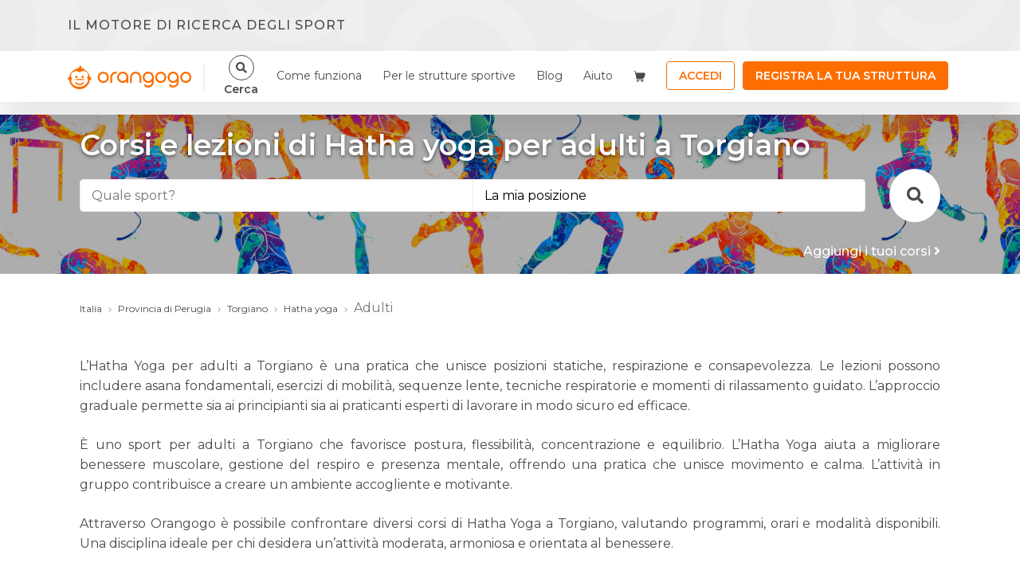

--- FILE ---
content_type: text/html; charset=UTF-8
request_url: https://www.orangogo.it/sport/torgiano/hatha-yoga/adulti
body_size: 21422
content:
<!doctype html>
<html 
    lang="it"
    class="h-100"
>
<head>
    <meta charset="utf-8">
    <meta http-equiv="X-UA-Compatible" content="IE=edge">

    <meta name="viewport" content="width=device-width, initial-scale=1.0, maximum-scale=1.0, user-scalable=no"/>

        <meta name="csrf-token" content=" rlhje8OOdj3mP7s2xaBWlUNAMOHcv5iytzBBRy2P ">

    <link rel="icon" href="/images/favicon/favicon.ico">
<link rel="apple-touch-icon" sizes="152x152" href="/images/favicon/apple-touch-icon.png">
<link rel="icon" type="image/png" sizes="32x32" href="/images/favicon/favicon-32x32.png">
<link rel="icon" type="image/png" sizes="16x16" href="/images/favicon/favicon-16x16.png">
<link rel="manifest" href="/images/favicon/site.webmanifest">
<link rel="mask-icon" href="/images/favicon/safari-pinned-tab.svg" color="#5bbad5">
<meta name="msapplication-TileColor" content="#da532c">
<meta name="theme-color" content="#ffffff">
    <script>
        window.abTesting = "b";
        window.Laravel = {csrfToken: 'rlhje8OOdj3mP7s2xaBWlUNAMOHcv5iytzBBRy2P'};
        window.baseUrl = "https://www.orangogo.it";
        window.stripeKey = "pk_live_4293QFIUFSBVrcRjR4axsyEh";
        window.googleMapsAPI = "AIzaSyDb_yqIHywYFS_cp6uBxbe_dTzghCjUykI";
        window.currentUserId = "";
        window.cart_elements = '0';
        window.LaravelRoute = {"baseUrl":"https:\/\/www.orangogo.it","routes":{"debugbar.openhandler":"_debugbar\/open","debugbar.clockwork":"_debugbar\/clockwork\/{id}","debugbar.telescope":"_debugbar\/telescope\/{id}","debugbar.assets.css":"_debugbar\/assets\/stylesheets","debugbar.assets.js":"_debugbar\/assets\/javascript","debugbar.cache.delete":"_debugbar\/cache\/{key}\/{tags?}","horizon.stats.index":"horizon\/api\/stats","horizon.workload.index":"horizon\/api\/workload","horizon.masters.index":"horizon\/api\/masters","horizon.monitoring.index":"horizon\/api\/monitoring","horizon.monitoring.store":"horizon\/api\/monitoring","horizon.monitoring-tag.paginate":"horizon\/api\/monitoring\/{tag}","horizon.monitoring-tag.destroy":"horizon\/api\/monitoring\/{tag}","horizon.jobs-metrics.index":"horizon\/api\/metrics\/jobs","horizon.jobs-metrics.show":"horizon\/api\/metrics\/jobs\/{id}","horizon.queues-metrics.index":"horizon\/api\/metrics\/queues","horizon.queues-metrics.show":"horizon\/api\/metrics\/queues\/{id}","horizon.recent-jobs.index":"horizon\/api\/jobs\/recent","horizon.recent-jobs.show":"horizon\/api\/jobs\/recent\/{id}","horizon.failed-jobs.index":"horizon\/api\/jobs\/failed","horizon.failed-jobs.show":"horizon\/api\/jobs\/failed\/{id}","horizon.retry-jobs.show":"horizon\/api\/jobs\/retry\/{id}","horizon.index":"horizon\/{view?}","":"{targa}\/{comune}\/{istat}\/{categoria}\/{descrKey}\/eta{da_eta}-{a_eta}anni","telescope":"telescope\/{view?}","nova.":"amministrazione\/password\/reset","nova.login":"amministrazione\/login","nova.logout":"amministrazione\/logout","nova.password.request":"amministrazione\/password\/reset","nova.password.email":"amministrazione\/password\/email","nova.password.reset":"amministrazione\/password\/reset\/{token}","companies.demo_backend":"api\/{company}\/demo-backend-request","newsletter.subscribe":"api\/user\/newsletter","soisy.loan_quotes":"api\/soisy\/loan-quotes","companies.promotion_request":"api\/companies\/{company}\/promotion","companies.reservations.index":"api\/companies\/reservations","companies.search":"api\/companies\/search","companies.detail":"api\/companies\/{company}\/detail","companies.delete_gallery_image":"api\/companies\/company\/{company_gallery_imagee}","companies.register":"api\/companies\/register","companies.taking_charge":"api\/companies\/taking-charge","company.activities":"api\/companies\/activities","company.courses":"api\/companies\/courses","company.search_type":"api\/companies\/search_type","company.events":"api\/companies\/events","company.summer_camps":"api\/companies\/summer-camps","summer_camps.products.add_to_cart":"api\/companies\/summer-camps\/{summer_camp}\/products\/cart","summer_camps.applied_discount":"api\/companies\/summer-camps\/{summer_camp_discount}\/apply","summer_camps.compose_formula":"api\/companies\/summer-camps\/{summer_camp}\/compose","summer_camps.product_detail":"api\/companies\/summer-camps\/products\/{id}\/detail","summer_camps.details":"api\/companies\/summer-camps\/{summer_camp}\/details","summer_camps.products":"api\/companies\/summer-camps\/{summer_camp}\/products","course.get":"api\/companies\/course\/{id}\/detail","company_fee.get":"api\/companies\/companies\/fees\/{company_fee}\/detail","companies.members":"api\/companies\/{company}\/members","companies.update":"api\/companies\/{company}","companies.profile-update":"api\/companies\/profile\/{company}","contacts.decline":"api\/companies\/contracts\/decline","company.help":"api\/companies\/help","users.get":"api\/users\/{user}","users.purchases":"api\/users\/{user}\/purchases","users.reservations":"api\/users\/{user}\/reservations","users.update":"api\/users\/{user}","users.checkins":"api\/users\/{user}\/{company}\/{member}","users.members":"api\/users\/{user}\/{company}","purchase.show":"api\/purchase\/{purchase_element}","purchaseElement.show":"api\/purchase-elements\/{purchase_element}","vouchers.partecipants.store":"api\/purchase\/{purchase_element}\/partecipants","vouchers.partecipants.validate":"api\/purchase-camp\/{purchase_element}\/partecipants\/validate","events.export_partecipants":"api\/events\/{event}\/export-partecipants","event.invoice_validation":"api\/events\/{event}\/promotion\/validate-invoice","event.store":"api\/events","event.reservation_response":"api\/events\/{companySlug}\/contact-partecipants","event.redeem_voucher":"api\/events\/{event_partecipant}\/redeem-voucher\/{event_reservation}","event_tickets.store":"api\/events\/tickets","event_partecipants.store":"api\/events\/tickets\/{ticket}\/partecipants","event_partecipants.checkin":"api\/events\/tickets\/{partecipant}\/checkin","event_tickets.update":"api\/events\/tickets\/{ticket}","event.promotion":"api\/events\/{event}\/promotion","event.disable-promotion":"api\/events\/{event}\/disable-promotion","event_tickets.destroy":"api\/events\/tickets\/{ticket}","event_dates.destroy":"api\/events\/dates\/{event_date}","event_address.destroy":"api\/events\/addresses\/{event_address}","event.promotion_checkout":"api\/events\/{event}\/promotion\/checkout","event.update":"api\/events\/{event}","event.no_validation_update":"api\/events\/unvalidate\/{event}","event.publish":"api\/events\/{event}\/publish","event.status":"api\/events\/{event}\/status","event.duplicate":"api\/events\/{event}\/duplicate","event.destroy":"api\/events\/{event}","event_medias.destroy":"api\/events\/event\/{event}\/medias\/{media}","courses.smart_store":"api\/courses\/smart-store","courses.promotions_by_id":"api\/courses\/{course}","course.buyables":"api\/courses\/{course}\/buyables","reservations.users":"api\/reservations\/users","reservations.show":"api\/reservations\/{reservation}","reservations.store":"api\/reservations","reservations.index":"api\/reservations","courses.available_places":"api\/courses\/{course}\/available-places","courses.packages":"api\/courses\/{course}\/packages","courses.reviews":"api\/courses\/{course}\/reviews","courses.related-invitation":"api\/courses-invitation","sport.events":"api\/sport\/{sport}\/events","summer-camps.languages.index":"api\/languages","module.otp":"api\/modules\/{purchase_element}\/signature-code","summer_camps.countries":"api\/summer_camps\/countries","countries.search":"api\/countries\/search","api.sports":"api\/sports\/search","api.sports.filter":"api\/sports\/filters","api.sports.all":"api\/sports\/all","api.sports.all_no_pagination":"api\/sports\/all_no_pagination","landings.municipalities":"api\/landings\/{landing}\/municipalities","landings.companies":"api\/landings\/{landing}\/companies","landings.events":"api\/landings\/{landing}\/events","landings.courses":"api\/landings\/{landing}\/courses","postBuy":"api\/postBuy","carts.validate_gift":"api\/carts\/validate-gift","carts.without_payment":"api\/carts\/without-payment","cart.store":"api\/addToCart","cart.multiple_store":"api\/multiple","carts.total_before_pay":"api\/carts\/total-before-pay","fiscalFiles.validate":"api\/validate-fiscal-data","summer_camps.signin.validate":"api\/summer-camp\/{purchase_element}\/partecipants\/validate","partecipants.validate_modules":"api\/summer-camp\/{purchase_element}\/partecipants\/validate-modules","summer_camps.subscriptions.complete":"api\/summer-camp\/{summer_camp}\/partecipants\/{purchase_element}\/subscriptions","validate.promotion":"api\/promotions","summer_camps.index":"api\/filterSummerCamps","filter.courses":"api\/filterCourses","courses.contact":"api\/courses\/{course}\/contact","contactform":"api\/contactform","reviews.verify":"api\/review\/{review}\/verify","reviews.counter":"api\/review\/{review}\/counter","moreinfoform":"api\/moreinfoform","updateDescription":"api\/updateCompanyDescription","paginate.municipalities":"api\/paginate\/municipalities","municipalities":"api\/municipalities","provinces.search":"api\/provinces\/search","municipalities.search":"api\/municipalities\/search","phonePrefixes.search":"api\/phoneprefixes\/search","widget.courses":"api\/courses","widget.map.courses":"api\/map\/courses","widget.source_data":"api\/widget\/source","giftcards.validate":"api\/giftcards\/validate","course..getData":"api\/course\/{id}\/getData","course..getGalleryImages":"api\/course\/{course}\/gallery_images","course.getLogo":"api\/course\/{course}\/logo","courses.gallery":"api\/course\/{course}\/gallery","courses.company.courses":"api\/course\/{company}\/courses","courses.related":"api\/courses\/{course}\/related","course.gallery.upload":"api\/course\/{course}\/gallery_image","course.logo.upload":"api\/course\/{course}\/logo","course.gallery.remove":"api\/course\/{course}\/remove_gallery_image\/{gallery}","course.logo.remove":"api\/course\/{course}\/remove_logo","review.create":"api\/course\/{course}\/review","company.save-description":"api\/dashboard\/{companySlug}\/save-description","summer_camp.firstStep":"api\/summer_camps\/{summer_camp}\/rounds\/first-step","summer_camp.secondStep":"api\/summer_camps\/{summer_camp}\/rounds\/second-step","summer_camp.thirdStep":"api\/summer_camps\/{summer_camp}\/rounds\/third-step","summer_camps.ranges.validate.delete":"api\/summer_camps\/{summer_camp}\/age-ranges\/validate-delete","summer_camps.rounds.validate":"api\/summer_camps\/{summer_camp}\/rounds\/validate","summer_camps.rounds.store":"api\/summer_camps\/{summer_camp}\/rounds\/store","summer_camps.rounds.update":"api\/summer_camps\/{summer_camp}\/rounds\/{summer_camp_round}","summer_camps.ranges.destroy":"api\/summer_camps\/{summer_camp}\/age-ranges\/{range}","summer_camps.update":"api\/summer_camps\/{summer_camp}\/info","summer_camps.duplicate":"api\/summer_camps\/{summer_camp}\/duplicate","summer_camps.destroy":"api\/summer_camps\/{summer_camp}","summer_camp.reservation.request":"api\/{summer_camp}\/store-reservation-request","summer-camp-contact-form":"api\/summerCampContactForm","summer_camp.reservation":"api\/{summer_camp}\/reservation","summer_camp.reservation.cart":"api\/{summer_camp}\/reservation\/add-to-cart","summer_camp.reservation.buy":"api\/{summer_camp}\/reservation\/buy","summer_camp.reservation.remove":"api\/{summer_camp}\/reservation\/remove","summer_camp.partecipants.remove":"api\/{summer_camp}\/reservation\/partecipants\/remove","summer-camps-language-seo-page":"api\/page-seo-summer-camp","partner.events":"api\/partner\/{partner}\/events","get-fed-companies":"api\/get-fed-companies","get-fed-company":"api\/get-fed-company","get-fed-company-by-id":"api\/get-fed-company-by-id","event-contact-form":"api\/event-contact-form","events-api-search":"api\/get-events","event-reservation.create":"api\/event-checkout-res","event-reservation.prebuy":"api\/event-checkout-postbuy","event-reservation.validate.invoice":"api\/event-checkout-validate-invoice","event-reservation.checkin":"api\/event-checkin","event-tickets.checkout.complete":"api\/complete","payintent.create":"api\/create-payintent","payintent.sepa_debit":"api\/create-sepa-debit-payintent","validate.sepa_debit":"api\/validate-sepa-debit","payintent.sepa_debit_delete":"api\/delete-sepa-debit-payintent\/{intent}","search.save":"api\/save-search","orangopacks-api-search":"api\/get-orangopacks","retrieve-voucher":"api\/internal_api\/retrieve-voucher\/{code}","create-credit-voucher":"api\/internal_api\/create-credit-voucher\/{voucher_code}\/{residual_amount}","landinds.load-more-companies":"api\/landings\/load-more-companies\/{id}","landinds.load-more-courses":"api\/landings\/load-more-courses\/{id}","landinds.load-more-orangopacks":"api\/landings\/load-more-orangopacks\/{id}","landinds.load-more-events":"api\/landings\/load-more-events\/{id}","home":"\/","login-with-token":"loginWithToken\/{token}","voucher.pdf":"voucher\/{voucher}\/pdf","index.howworks":"come-funziona","about":"chisiamo","voucher":"voucher","contact_us":"contatti","privacy":"privacy-ss","privacy-iubenda":"privacy-iubenda","terms":"terms","faq":"faq","register.verify":"verify-user","profile":"profile","companies.dashboard.welcome20":"societa-sportive\/{companySlug}\/dashboard\/welcome-kit-20","companies.dashboard.starter":"societa-sportive\/{companySlug}\/starter","companies.dashboard.home":"societa-sportive\/{companySlug}\/dashboard\/home","tags.show":"tag\/{tag}","landings.show":"project\/{landing}","companies.dashboard.my_courses":"societa-sportive\/{companySlug}\/dashboard\/corsi","companies.dashboard.my_courses_promotions":"societa-sportive\/{companySlug}\/dashboard\/inviti-allo-sport","companies.dashboard.payments-subscribers":"societa-sportive\/{companySlug}\/dashboard\/pagamenti-iscritti","companies.dashboard.reservations-requests":"societa-sportive\/{companySlug}\/dashboard\/prenotazioni-richieste","companies.dashboard.reservations":"societa-sportive\/{companySlug}\/dashboard\/prenotazioni","companies.dashboard.requests":"societa-sportive\/{companySlug}\/dashboard\/richieste","companies.dashboard.validated-vouchers":"societa-sportive\/{companySlug}\/dashboard\/voucher-validati","companies.dashboard.event-reservations":"societa-sportive\/{companySlug}\/dashboard\/prenotazione-eventi","companies.reservation_response":"societa-sportive\/{companySlug}\/reservation_response","companies.reservation_pdf":"societa-sportive\/{companySlug}\/reservation_pdf_download","companies.reservation_csv":"societa-sportive\/{companySlug}\/reservation_csv_download","companies.dashboard.vouchers":"societa-sportive\/{companySlug}\/dashboard\/riscatta-voucher","companies.dashboard.internal-vouchers":"societa-sportive\/{companySlug}\/dashboard\/riscatta-voucher-interni","companies.dashboard.vouchers.contact":"societa-sportive\/{companySlug}\/dashboard\/vouchers\/contact","companies.dashboard.marketing-tools":"societa-sportive\/{companySlug}\/dashboard\/strumenti-marketing","companies.dashboard.marketing-services":"societa-sportive\/{companySlug}\/dashboard\/servizi-marketing","companies.dashboard.widget":"societa-sportive\/{companySlug}\/dashboard\/widget","companies.dashboard.download-coupons":"societa-sportive\/{companySlug}\/dashboard\/scarica-buoni","companies.marketing-services.buy":"societa-sportive\/strumenti-marketing\/buy","companies.dashboard.company_profile":"societa-sportive\/{companySlug}\/dashboard\/societa","companies.dashboard.user_profile":"societa-sportive\/{companySlug}\/dashboard\/utente","companies.dashboard.summer_camps":"societa-sportive\/{companySlug}\/dashboard\/centri-estivi","companies.dashboard.events":"societa-sportive\/{companySlug}\/dashboard\/eventi","company.show":"societa-sportive\/{companySlug}","companies.landing":"societa-sportive","courses.promotion":"corsi\/{courseSlug}\/store-promotion","courses.create":"corsi\/create","companies.link_user_to_company":"societa-sportive\/registra-utente","courses.edit":"corsi\/{courseSlug}\/edit","search.show":"corsi\/search","search.course-unsubscribe":"corsi\/search-unsubscribe\/{id}","courses.show":"corsi\/{slug}","courses.promotion.show":"corsi\/{slug}\/avvicinamento","courses.notify":"notifica-corsi\/{courseSlug}","review.notify":"notifica-recensioni\/{course}\/{review}\/notify","courses.promotion.support":"corsi\/{courseSlug}\/support-promotion","courses.promotion.update":"corsi\/{courseSlug}\/update-promotion","reservations.unsubscribe":"reservations\/{reservation}\/unsubscribe","reservations.thanks_unsubscribe":"reservations\/thanks_unsubscribe","reservations.reservation":"reservations\/reservation","reservations.payment":"reservations\/reservation\/{id}\/payment","reservations.delete":"reservations\/reservation\/{reservation}","reservations.postBuy":"reservations\/reservation\/{reservation}\/postBuy","reservations.validate":"reservations\/reservation\/validate","reservations.stripeConfirm":"reservations\/reservation\/stripeConfirm","reservations.thanks_reservation":"reservations\/thanks_reservation","purchase.reservations.summary":"reservations\/purchase\/{purchase}\/reservations\/summary","login":"login","logout":"logout","register":"register","password.request":"password\/reset","password.email":"password\/email","password.reset":"password\/reset\/{token}","password.update":"password\/reset","password.reset_with_token":"password\/setting\/{token}","password.setting":"password\/setting","partecipants.summary":"purchase\/{purchase_element}\/partecipants","partecipants.summary_autologin":"purchase\/{purchase_element}\/auto-login","purchase.cancel":"purchase\/cancel","purchase.complete":"purchase\/{purchase}\/complete","purchase.summary":"purchase\/{purchase}\/summary","carts.index":"carts","carts.create":"carts\/create","carts.store":"carts","carts.show":"carts\/{cart}","carts.edit":"carts\/{cart}\/edit","carts.update":"carts\/{cart}","carts.destroy":"carts\/{cart}","courses.orangopacks":"inviti-allo-sport","unbounce":"unbounce","unbounce-events":"unbounce-events","unbounce-csi":"unbounce-csi","unbounce-summer-camps":"unbounce-summer-camps","unbounce_redirect":"unbounce_redirect\/{company}","unbounce_redirect_summercamp":"unbounce_redirect_summercamp\/{company}","seo.sport":"discipline\/{name}","seo.comune":"sport\/{name}","seo.comune_sport":"sport\/{cityName}\/{sportName}","seo.company_pagination":"sport\/{cityName}\/{sportName}\/societa","seo.comune_sport_age":"sport\/{cityName}\/{sportName}\/{age}","seo.province":"provincia\/{provincia}","seo.all_provinces":"province","widget.disabilities.list":"widget\/disabilities","widget.list":"widget\/list","widget.company":"widget\/company","team":"team","purchase_redirect":"purchase_redirect","pagolight_error_redirect":"pagolight-error-redirect","pagolight_rejected_redirect":"pagolight-rejected-redirect","pagolight_cancelled_redirect":"pagolight-cancelled-redirect\/{purchase}","sport.index":"schede-sport","summer-camps.start":"centri-estivi\/{companySlug}\/start","summer-camps.edit":"centri-estivi\/{summerCamp}\/edit","summer_camps.reservation":"centri-estivi\/{summerCampSlug}\/prenotazione","summer_camps.notify":"notifica-centro-estivo\/{summerCampSlug}","summer_camps.purchase_redirect":"centri-estivi\/{summerCampSlug}\/purchase_redirect","summer_camps.purchase.summary":"centri-estivi\/purchase\/{purchase}\/summary","summer_camps.signin.show":"centri-estivi\/iscrizione\/{purchaseElement}","seo.summer_camps.all_provinces":"centri-estivi\/province","seo.summer_camps.province":"centri-estivi\/provincia\/{provinceCode}","seo.summer_camps.city":"centri-estivi\/comune\/{municipalitySlug}","seo.summer_camps.location":"centri-estivi\/localita\/{location}","seo.summer_camps.language":"centri-estivi\/lingua\/{language}","seo.summer_camps.sport":"centri-estivi\/sport\/{sportSlug}","seo.summer_camps.city_sport":"centri-estivi\/{municipalitySlug}\/{sportSlug}","summer-camps.show":"centri-estivi\/{summerCampSlug}","summer-camps.home":"centri-estivi","summer-camps.test-mail":"test-mail","utility-image":"utility\/image\/{src}","partner.show":"partner\/{slug}","eventPartecipants.validate":"eventisportivi\/partecipants\/{slug}\/{ticket}\/validate","event.checkin":"eventisportivi\/checkin\/{slug}\/{ticket}","event.show":"eventisportivi\/evento\/{slug}","event.show-with-token":"evento\/{eventSlug}","event.search":"eventisportivi","event.create":"{companySlug}\/eventi\/create","event.preview":"eventisportivi\/{event}\/anteprima","event.edit":"{companySlug}\/eventi\/{event}\/edit\/{view?}","event.payment_promotion":"{companySlug}\/eventisportivi\/{eventSlug}\/pagamento-promozione","event.promotion_paid":"{companySlug}\/eventisportivi\/{eventSlug}\/promozione-pagata","event.promotion_activated":"{companySlug}\/eventisportivi\/{eventSlug}\/promozione","event.unsubscribe-partecipant":"unsubscribe_from_event\/{event_partecipant}","event.unsubscribe-page":"eventisportivi\/{event_name}-{event_city}\/unsubscribe","event.download-event-ticket-ics-file":"download-event-ticket-ics-file\/{event_partecipant}","soisy.confirm":"soisy\/{order}\/confirm","soisy.webhook":"soisy\/{purchase}\/webhook","checkin.show":"companies\/{company}\/checkin","checkin.summary":"companies\/{company}\/checkin-summary","checkout.summary":"companies\/{company}\/checkout-summary","checkin.store":"companies\/{company}\/checkin","checkin.counter":"companies\/{company}\/checkin-counter","checkin.update":"companies\/{checkin}\/checkout","checkin.member_buyables":"companies\/{company_member}\/buyables","pagolight.webhook":"pagolight\/{purchase}\/webhook"}};
    </script>

            <title>1 corsi di Hatha yoga a adulti a Torgiano | Orangogo</title>
    
    <meta name="title" content="1 corsi di Hatha yoga a adulti a Torgiano">

    <meta name="description" content="Tutti i corsi di Hatha yoga per adulti che ci sono a Torgiano. Prenota con un click, ricevi subito conferma o contatta direttamente la Società Sportiva.">

    <meta name="image" property="image" content="https://www.orangogo.it/images/2.svg">
    
    <meta name="robots" property="robots" content="">
    

    <meta property="og:url" content="https://www.orangogo.it/sport/torgiano/hatha-yoga/adulti">
    <meta property="og:title" content="1 corsi di Hatha yoga a adulti a Torgiano">
    <meta property="og:description" content="Tutti i corsi di Hatha yoga per adulti che ci sono a Torgiano. Prenota con un click, ricevi subito conferma o contatta direttamente la Società Sportiva.">
    <meta property="og:type" content="website">
    <meta property="og:site_name" content="Orangogo">
    
    <meta property="og:title" content="1 corsi di Hatha yoga a adulti a Torgiano | Orangogo">
    
    <meta name="twitter:card" content="summary">
    <meta name="twitter:site" content="@OrangoGo">
    <meta name="twitter:title" content="1 corsi di Hatha yoga a adulti a Torgiano">
    <meta name="twitter:description" content="Tutti i corsi di Hatha yoga per adulti che ci sono a Torgiano. Prenota con un click, ricevi subito conferma o contatta direttamente la Società Sportiva.">
    <meta name="twitter:creator" content="@OrangoGo">
    <meta name="twitter:domain" content="www.orangogo.it">
    

    <meta name="facebook-domain-verification" content="sngbgsgaw49kirwncado31b52v5fm8" />

    
<!-- Styles -->
    <link href="https://cdnjs.cloudflare.com/ajax/libs/font-awesome/4.7.0/css/font-awesome.min.css" rel="stylesheet"/>
    <link href="https://www.orangogo.it/css/app.css" rel="stylesheet" type="text/css">

    

        <!-- Facebook Pixel Code -->
        <script>
            !function (f, b, e, v, n, t, s) {
                if (f.fbq) return;
                n = f.fbq = function () {
                    n.callMethod ?
                        n.callMethod.apply(n, arguments) : n.queue.push(arguments)
                };
                if (!f._fbq) f._fbq = n;
                n.push = n;
                n.loaded = !0;
                n.version = '2.0';
                n.queue = [];
                t = b.createElement(e);
                t.async = !0;
                t.src = v;
                s = b.getElementsByTagName(e)[0];
                s.parentNode.insertBefore(t, s)
            }(window, document, 'script',
                'https://connect.facebook.net/en_US/fbevents.js');
            fbq('init', '1628582197405562');
            fbq('track', 'PageView');
        </script>
        <noscript>
            <img height="1" width="1"
                 src="https://www.facebook.com/tr?id=1628582197405562&ev=PageView&noscript=1"/>
        </noscript>
        <!-- End Facebook Pixel Code -->

        <!-- Global site tag (gtag.js) - Google Analytics -->
        <script async src="https://www.googletagmanager.com/gtag/js?id=UA-105414160-1"></script>
        <script>
            window.dataLayer = window.dataLayer || [];

            function gtag() {
                dataLayer.push(arguments);
            }

            gtag('js', new Date());

            gtag('config', 'UA-105414160-1');
        </script>
    

        <!-- Google Tag Manager -->
        <script>(function (w, d, s, l, i) {
                w[l] = w[l] || [];
                w[l].push({
                    'gtm.start':
                        new Date().getTime(), event: 'gtm.js'
                });
                var f = d.getElementsByTagName(s)[0],
                    j = d.createElement(s), dl = l != 'dataLayer' ? '&l=' + l : '';
                j.async = true;
                j.src =
                    'https://www.googletagmanager.com/gtm.js?id=' + i + dl;
                f.parentNode.insertBefore(j, f);
            })(window, document, 'script', 'dataLayer', 'GTM-5QR6BF7');</script>
        <!-- End Google Tag Manager -->
        <script src="https://www.google.com/recaptcha/api.js" async defer></script>
    <script src="https://www.google.com/recaptcha/api.js?" async defer></script>

        <script>
    document.addEventListener('DOMContentLoaded', function (event) {
        $('#addCourse').click(function(){
            gtag('event', 'SEO', {
                'event_category': 'Società',
                'event_label': 'AggiungiCorsi'
            })
        })
    });
    </script>
            <script type="application/ld+json">
            {
    "@context": "https://schema.org",
    "@graph": [
        {
            "@type": "Course",
            "@id": "https://www.orangogo.it/corsi/corso-di-hatha-yoga-per-adulti-yoga-ovunque-torgiano#course",
            "name": "Hatha Yoga e Yoga Nidra",
            "description": "HATHA YOGA ha un\r\neffetto benefico rispetto alla scioltezza della colonna vertebrale\r\n(ottimo per prevenire e curare il mal di schiena, i dolori cervicali,\r\nscoliosi)\r\n- migliora l'elasticità e tonifica i muscoli e\r\ni tendini,\r\n- risveglia la\r\nrespirazione diaframmatica, poco praticata a causa dei ritmi\r\nstressanti di lavoro e della vita frenetica dell’uomo moderno che\r\ncontribuisce a donare al corpo un miglior stato di salute -\r\nvengono praticate le asana, tecniche di respirazione profonda e\r\nrilassamento (Yoga Nidra)\r\nche agiscono sia a livello fisico che\r\nmentale.",
            "provider": {
                "@id": "https://www.orangogo.it/societa-sportive/yoga-ovunque-perugia#localbusiness"
            },
            "coursePrerequisites": "Principiante",
            "audience": {
                "@type": "Audience",
                "audienceType": "Dai 18 ai 100 anni",
                "geographicArea": {
                    "@type": "AdministrativeArea",
                    "name": "Torgiano"
                }
            },
            "hasCourseInstance": [
                {
                    "@type": "CourseInstance",
                    "name": "Hatha Yoga e Yoga Nidra",
                    "courseMode": "In presenza",
                    "location": {
                        "@type": "Place",
                        "name": "Yoga Torgiano",
                        "address": {
                            "@type": "PostalAddress",
                            "streetAddress": "Via Angelo Morettini 57/A, Perugia, PG, Italia",
                            "addressLocality": "Perugia",
                            "addressRegion": "Umbria",
                            "postalCode": "",
                            "addressCountry": "IT"
                        },
                        "geo": {
                            "@type": "GeoCoordinates",
                            "latitude": 43.0887902,
                            "longitude": 12.3653511
                        },
                        "@id": "https://www.orangogo.it/societa-sportive/yoga-ovunque-perugia#localbusiness"
                    },
                    "startDate": "2020-09-09",
                    "endDate": "2021-09-30",
                    "maximumAttendeeCapacity": null,
                    "description": "HATHA YOGA ha un\r\neffetto benefico rispetto alla scioltezza della colonna vertebrale\r\n(ottimo per prevenire e curare il mal di schiena, i dolori cervicali,\r\nscoliosi)\r\n- migliora l'elasticità e tonifica i muscoli e\r\ni tendini,\r\n- risveglia la\r\nrespirazione diaframmatica, poco praticata a causa dei ritmi\r\nstressanti di lavoro e della vita frenetica dell’uomo moderno che\r\ncontribuisce a donare al corpo un miglior stato di salute -\r\nvengono praticate le asana, tecniche di respirazione profonda e\r\nrilassamento (Yoga Nidra)\r\nche agiscono sia a livello fisico che\r\nmentale."
                }
            ]
        },
        {
            "@type": "FAQPage",
            "@id": "https://www.orangogo.it/sport/torgiano/hatha-yoga/adulti#faq",
            "mainEntity": [
                {
                    "@type": "Question",
                    "name": "A che livello sono rivolti i corsi di Hatha yoga per adulti a Torgiano?",
                    "acceptedAnswer": {
                        "@type": "Answer",
                        "text": "Le società sportive offrono corsi pensati sia per principianti assoluti sia per adulti con esperienza. Nelle schede trovi sempre indicato il livello richiesto, così puoi scegliere l’attività più adatta al tuo punto di partenza."
                    }
                },
                {
                    "@type": "Question",
                    "name": "Dove posso trovare corsi di Hatha yoga per adulti a Torgiano?",
                    "acceptedAnswer": {
                        "@type": "Answer",
                        "text": "Su Orangogo puoi cercare “Hatha yoga + Torgiano” e visualizzare subito le strutture che offrono corsi per adulti. Ogni scheda mostra indirizzo, orari, giorni di frequenza, costi e disponibilità. Puoi filtrare anche per zona o quartiere per trovare la soluzione più comoda."
                    }
                },
                {
                    "@type": "Question",
                    "name": "È possibile iniziare Hatha yoga anche da adulti senza esperienza?",
                    "acceptedAnswer": {
                        "@type": "Answer",
                        "text": "Sì. Molti corsi sono progettati proprio per adulti che vogliono iniziare da zero o riprendere dopo una pausa. Gli istruttori guidano passo dopo passo, con programmi mirati al benessere fisico, alla tecnica e al miglioramento graduale."
                    }
                },
                {
                    "@type": "Question",
                    "name": "Quanto costano i corsi di Hatha yoga per adulti a Torgiano?",
                    "acceptedAnswer": {
                        "@type": "Answer",
                        "text": "I costi variano in base alla struttura, al numero di lezioni settimanali e alla tipologia di corso (base, intermedio, avanzato). Su Orangogo puoi consultare i prezzi aggiornati, eventuali abbonamenti mensili o pacchetti e completare l’iscrizione online in maniera semplice e sicura."
                    }
                },
                {
                    "@type": "Question",
                    "name": "È prevista una lezione di prova per adulti?",
                    "acceptedAnswer": {
                        "@type": "Answer",
                        "text": "Molte società sportive offrono lezioni di prova, open day o ingressi singoli per permetterti di conoscere gli istruttori e l’ambiente. Quando disponibile, l’opzione è indicata nella scheda del corso oppure nella sezione eventi della struttura."
                    }
                },
                {
                    "@type": "Question",
                    "name": "Come posso contattare la società sportiva?",
                    "acceptedAnswer": {
                        "@type": "Answer",
                        "text": "All’interno della scheda del corso trovi il pulsante “Contatta la struttura”, che ti permette di inviare un messaggio diretto alla struttura. L’organizzatore riceverà la richiesta e ti risponderà via email. Alcune schede includono anche telefono o link al sito ufficiale."
                    }
                },
                {
                    "@type": "Question",
                    "name": "Orangogo organizza direttamente i corsi di Hatha yoga a Torgiano?",
                    "acceptedAnswer": {
                        "@type": "Answer",
                        "text": "No. Orangogo è una piattaforma nazionale che raccoglie e rende visibili le attività sportive proposte dalle società del territorio. Le lezioni, gli orari e le iscrizioni sono gestiti direttamente da ciascuna struttura."
                    }
                }
            ]
        }
    ]
}
        </script>
    </head>
<body class="d-flex flex-column h-100 
        seo-comune_sport_age
        "
>

    <!-- Google Tag Manager (noscript) -->
    <noscript>
        <iframe src="https://www.googletagmanager.com/ns.html?id=GTM-5QR6BF7"
                height="0" width="0" style="display:none;visibility:hidden"></iframe>
    </noscript>
    <!-- End Google Tag Manager (noscript) -->


<div id="app" class="flex-column d-flex hv--100">
    <div class="container-fluid ">
        <search-company-modal inline-template v-cloak>
    <div
        class="course-contact-modal modal fade"
        id="searchCompanyFormModal"
        tabindex="-1"
        role="dialog"
        aria-labelledby="contactFormModalLabel"
        aria-hidden="true"
    >
        <div class="modal-dialog h-100 modal-md" role="document">
            <div class="modal-content border-0 rounded-0">
                <div class="modal-header justify-content-center border-none">
                    <h5 class="modal-title font-21 fw-600 line-height-28">Cerca società</h5>
                    <button type="button" class="text-dark opacity-1 close" data-dismiss="modal" aria-label="Close">
                        <span aria-hidden="true">
                            <img src="/images/close-icon-dark.svg">
                        </span>
                    </button>
                </div>
                <div class="modal-body search-companies__container">
                    <div class="input-group mb-3">
                        <div class="input-group-prepend">
                            <i class="fa fa-search"></i>
                        </div>
                        <input type="text" class="pl-2 form-control" @focus="onSearchCompanies" @input="onSearchCompanies" placeholder="Inserisci nome società">
                    </div>

                    <div class="list-group" v-if="companies.length > 0">
                        <div v-for="company in companies" class="list-group-item">
                            <div @click="onShowCompanyPage(company)" class="clickable list-group-item__icon-company">
                                <p class="font-14 fw-500 line-height-18 mb-0" v-text="getCompanyName(company)"></p>
                                <span
                                    class="d-block text-uppercase font-12 line-height-16"
                                    v-text="company.address"
                                ></span>
                            </div>
                        </div>
                    </div>
                </div>
            </div>
        </div>
    </div>
</search-company-modal>

                <div class="container-fluid navbar-top sc-navbar-light">
    <div class="navbar-top__container">
        <div class="container">
            <p class="mb-0 text-white fw-500 line-height-20">Il motore di ricerca degli sport</p>
        </div>
    </div>
</div>
                
                                <nav
    id="nav-banner"
    class="pb-0 pt-0 sticky-top navbar-default-orangogo navbar navbar-expand-lg navbar-light flex-column bg-white"
>
    <div class="hr-4  container ">
        <div class="navbar--container">
            <div class="navbar--container__brand">
                <div>
                                        <button 
                        class="pl-0 navbar-toggler" 
                        type="button"
                        data-toggle="collapse"
                        data-target="#navbarTogglerDemo01"
                        aria-controls="navbarTogglerDemo01"
                        aria-expanded="false"
                        aria-label="Toggle navigation"
                    >
                        <span class="navbar-toggler-icon"></span>
                    </button>
                                        <a 
                        class="navbar-brand"
                        href="/"
                    >
                        <img 
                            class="navbar-brand__logo"
                            src="/images/logos/orangogo_header_logo.svg"
                            alt="Orangogo"
                        />
                                            </a>
                </div>
                <div class="d-none d-md-block navbar--header__divider"></div>
                <div class="d-inline-flex align-items-center">
                                                                    <div class="navbar--container__searcbar d-flex align-items-center">
                            <search-navbar url="/corsi/search"></search-navbar>
                        </div>
                                            
                                            <a 
                            href="/login"
                            class="d-flex align-items-center d-md-none"
                        ><i class="icon-mobile__login"></i></a>
                                    </div>
            </div>
        </div>
                    <div
        id="navbarTogglerDemo01"
        class="collapse menu-collapse navbar-collapse"
>
    <div class="mb-4 d-flex d-md-none menu-collapse__header-container">
        <button
                type="button"
                class="m-0 text-dark opacity-1 close"
                data-toggle="collapse"
                data-target="#navbarTogglerDemo01"
                aria-controls="navbarTogglerDemo01"
                aria-expanded="false"
                aria-label="Toggle navigation"
        >
            <span aria-hidden="true">
                <img src="/images/close-icon-dark.svg">
            </span>
        </button>
        <img
                class="mx-auto navbar-brand__logo"
                src="/images/logos/orangogo_header_logo.svg"
                alt="Orangogo"
        />
    </div>
    <ul class="navbar-nav align-items-center">
                    <li class="nav-item w-100">
                <a
                        class="nav-link"
                        href="https://www.orangogo.it/#how-it-works"
                >Come funziona</a>
            </li>
            <li class="nav-item w-100">
                <a
                        class="nav-link"
                        href="https://sportclub.orangogo.it/"
                >Per le strutture sportive</a>
            </li>
                            <li class="nav-item w-100 d-inline-block">
                <a
                        class="nav-link"
                        target="_blank"
                        href="https://blog.orangogo.it/"
                >Blog</a>
            </li>
            <li class="nav-item w-100 dropdown">
                <a
                        class="nav-link dropdown-toggle"
                        href="#"
                        id="navbarHelpDropdown"
                        role="button"
                        data-toggle="dropdown"
                        aria-haspopup="true"
                        aria-expanded="false"
                >Aiuto <i class="fas float-right"></i></a>
                <div
                        class="dropdown-menu dropdown-menu-md-right"
                        aria-labelledby="navbarHelpDropdown"
                >
                    <a
                            class="dropdown-item"
                            href="/contatti"
                    >Contatta Orangogo</a>
                    <a
                            class="dropdown-item"
                            href="https://www.orangogo.it/faq"
                    >FAQ</a>
                </div>
            </li>
            <li class="nav-item w-100 d-inline-block">
                <a
                        href="/carts"
                        class="nav-link-cart nav-link"
                >
                    <img
                            class="d-none d-md-block"
                            src="/images/promotions/show/random-view-cart.svg"
                            alt="Carrello"
                    />
                    <span class="d-block d-md-none">Carrello</span>
                                    </a>
            </li>
                                            <li class="nav-item w-100">
                    <a
                            class="nav-link nav-btn-link nav-link-outline-primary"
                            href="/login"
                    >Accedi</a>
                </li>
            
                                                <li class="nav-item w-100">
                        <a
                                class="nav-link nav-btn nav-link-primary text-white"
                                href="https://landing.orangogo.it/insertsocmain/"
                                target="_blank"
                        >Registra la tua struttura</a>
                    </li>
                                        </ul>
</div>
                    </div>
</nav>
            
                    

                <user-login></user-login>                        <user-register></user-register>        
        
        <div class="page-content
                                                "
        >
                    <div class="seo-page">
        <div class="row seo-page__header align-items-center d-flex"
     style="background-image: url('/images/SEO/seo-banner-desktop.jpg'); background-size: cover">
    <div class="container">
        <div class="col-12">
            <h1 class="seo-page__header__title">Corsi e lezioni di Hatha yoga per adulti a Torgiano</h1>
        </div>
        <div class="row">
            <div class="col-sm-8 col-lg-12 col-12 col-md-12">
                <search-view-form-container source="/corsi/search" inline-template v-cloak>
                    <div class="seo-page__header__search__jumbotron jumbotron-fluid">
                        <div class="seo-page__header__search__jumbotron__header container-fluid text-center">
                            <div class="row">
                                <div class="col-md-12 p-0">
                                    <div class="d-flex align-items-center">
                                        <div class="form-group flex-fill">
                                            <div class="d-flex input-group">
                                                <div class="form-control">
                                                    <input type="text" v-model="search_string" placeholder="Quale sport?"
                                                        class="inner-form">
                                                </div>

                                                <div class="form-control input-pos-container">
                                                    <gmap-autocomplete
                                                        placeholder="Dove?"
                                                        @place_changed="setPlace"
                                                        @focus.native="onFocus(false)"
                                                        @input.native="changeAddress"
                                                        @blur.native="onBlur"
                                                        ref="mypos"
                                                        class="inner-form"
                                                        v-model="municipality.name"
                                                    >
                                                    </gmap-autocomplete>
                                                    <div class="mypos-container mypos-logo" v-if="inputType === false">
                                                        <div class="mypos-item" @click="setMyPosition">
                                                            <span class="mypos-icon mypos-icon-marker"></span>
                                                            <span class="mypos-item-query">La mia posizione</span>
                                                        </div>
                                                    </div>
                                                </div>
                                            </div>
                                        </div>
                                        <div class="form-group m-l-30">
                                            <button type="button"
                                                    @click="onSearch"
                                                    class="btn btn-primary-orango text-uppercase invitation-search-button fw-600">
                                                <i class="fas fa-search"></i>
                                            </button>
                                        </div>
                                    </div>
                                </div>
                            </div>
                        </div>
                    </div>
                </search-view-form-container>
                
            </div>
            <div class="seo-page__header__add-courses-container col-12">
                <a href="https://landing.orangogo.it/insertsocmain/" class="text-white fw-500 no-decoration"
                   id="addCourse">Aggiungi i tuoi corsi <i class="fas fa-angle-right"></i></a>
            </div>
        </div>
    </div>
</div>

                                    <seo-age-container
                inline-template
                v-cloak
        >
            <div class="seo-page__body container">
                <div class="col-12 seo-page__body__section">
                    <nav aria-label="breadcrumb">
                        <ol class="breadcrumb">
                            <li class="breadcrumb-item">
                                <a href="https://www.orangogo.it/province">Italia</a>
                            </li>
                                                            <li class="breadcrumb-item">
                                    <a href="https://www.orangogo.it/provincia/perugia">Provincia di Perugia</a>
                                </li>
                                                        <li class="breadcrumb-item">
                                <a href="https://www.orangogo.it/sport/torgiano">Torgiano</a>
                            </li>
                            <li class="breadcrumb-item">
                                <a href="https://www.orangogo.it/sport/torgiano/hatha_yoga">Hatha yoga</a>
                            </li>
                            <li class="breadcrumb-item active text-capitalize">adulti</li>
                        </ol>
                    </nav>

                    

                <div style="text-align: justify; margin-bottom: 3rem; margin-top: 3rem">
                                            <p class="mb-4 fs-6 text-dark lh-lg">L’Hatha Yoga per adulti a Torgiano è una pratica che unisce posizioni statiche, respirazione e consapevolezza. Le lezioni possono includere asana fondamentali, esercizi di mobilità, sequenze lente, tecniche respiratorie e momenti di rilassamento guidato. L’approccio graduale permette sia ai principianti sia ai praticanti esperti di lavorare in modo sicuro ed efficace.</p>
                                            <p class="mb-4 fs-6 text-dark lh-lg">È uno sport per adulti a Torgiano che favorisce postura, flessibilità, concentrazione e equilibrio. L’Hatha Yoga aiuta a migliorare benessere muscolare, gestione del respiro e presenza mentale, offrendo una pratica che unisce movimento e calma. L’attività in gruppo contribuisce a creare un ambiente accogliente e motivante.</p>
                                            <p class="mb-4 fs-6 text-dark lh-lg">Attraverso Orangogo è possibile confrontare diversi corsi di Hatha Yoga a Torgiano, valutando programmi, orari e modalità disponibili. Una disciplina ideale per chi desidera un’attività moderata, armoniosa e orientata al benessere.</p>
                                    </div>

                                        <div class="courses-seo-results">
                            <h2 class="">I  1  migliori corsi di  Hatha yoga per  adulti  a  Torgiano</h2>
                        </div>
                                    </div>
                                    <div class="container">
                        <div class="row">
                            <div class="col-md-9">
                                <div class="seo-page__body__section container results-container">
                                                                            <search-view-result-course-container
        :course="{&quot;id&quot;:2855,&quot;company_id&quot;:2709,&quot;sport_id&quot;:377,&quot;name&quot;:&quot;Hatha Yoga e Yoga Nidra&quot;,&quot;slug&quot;:&quot;corso-di-hatha-yoga-per-adulti-yoga-ovunque-torgiano&quot;,&quot;federation_id&quot;:null,&quot;activity_type_id&quot;:null,&quot;start_date&quot;:&quot;2020-09-09 00:00:00&quot;,&quot;end_date&quot;:&quot;2021-09-30 00:00:00&quot;,&quot;facility&quot;:null,&quot;is_active&quot;:1,&quot;address&quot;:&quot;Via Ponterosciano, 9, 06089 Torgiano PG, Italia&quot;,&quot;route&quot;:&quot;Via Ponterosciano&quot;,&quot;postal_code&quot;:&quot;06089&quot;,&quot;house_number&quot;:&quot;9&quot;,&quot;municipality&quot;:&quot;Torgiano&quot;,&quot;province&quot;:&quot;PG&quot;,&quot;region&quot;:&quot;Umbria&quot;,&quot;country&quot;:&quot;IT&quot;,&quot;latitude&quot;:43.02771,&quot;longitude&quot;:12.44393,&quot;start_age&quot;:18,&quot;end_age&quot;:100,&quot;level&quot;:&quot;Principiante&quot;,&quot;responsible_name&quot;:&quot;Laura Dujsikova, 338 20 94 178&quot;,&quot;responsible_email&quot;:null,&quot;responsible_photo&quot;:null,&quot;for_able_bodied&quot;:1,&quot;lesson_during_course_time&quot;:true,&quot;lesson_date_time&quot;:null,&quot;lesson_price&quot;:&quot;0&quot;,&quot;min_price&quot;:40,&quot;lesson_equipments&quot;:&quot;abigliamento comodo, calze antiscivolo, piccolo asciugamano&quot;,&quot;has_trial_lesson&quot;:0,&quot;has_subscriptions&quot;:1,&quot;has_lesson_packages&quot;:0,&quot;membership_fee&quot;:30,&quot;company_fee_id&quot;:null,&quot;membership_fee_included&quot;:0,&quot;description&quot;:&quot;&lt;p&gt;HATHA YOGA ha un\r\neffetto benefico rispetto alla scioltezza della colonna vertebrale\r\n(ottimo per prevenire e curare il mal di schiena, i dolori cervicali,\r\nscoliosi)\r\n- migliora l&#039;elasticit\u00e0 e tonifica i muscoli e\r\ni tendini,&lt;\/p&gt;\r\n&lt;p&gt;- risveglia la\r\nrespirazione diaframmatica, poco praticata a causa dei ritmi\r\nstressanti di lavoro e della vita frenetica dell\u2019uomo moderno che\r\ncontribuisce a donare al corpo un miglior stato di salute &lt;br&gt;&lt;\/p&gt;&lt;p&gt;-\r\nvengono praticate le asana, tecniche di respirazione profonda e\r\nrilassamento (Yoga Nidra)\r\nche agiscono sia a livello fisico che\r\nmentale.&lt;\/p&gt;&quot;,&quot;is_promoted&quot;:0,&quot;promotion_type&quot;:null,&quot;promotion_has_same_course_hours&quot;:null,&quot;active_promotion_fee&quot;:0,&quot;promo_membership_fee&quot;:0,&quot;promo_description&quot;:null,&quot;course_image&quot;:&quot;https:\/\/orangogo-public-files.fra1.cdn.digitaloceanspaces.com\/orangogo\/images\/sports\/courses\/l8InjIdLRCZzupmwJSDzhQI8JPsIG2esi5Z1hE0n.jpeg&quot;,&quot;course_image_disk&quot;:&quot;local&quot;,&quot;course_thumb_image&quot;:null,&quot;created_at&quot;:&quot;2018-09-09 23:00:52&quot;,&quot;updated_at&quot;:&quot;2020-09-15 10:08:46&quot;,&quot;completed_steps&quot;:&quot;{\&quot;step_1\&quot;: true, \&quot;step_2\&quot;: true, \&quot;step_3\&quot;: true, \&quot;step_4\&quot;: true, \&quot;step_5\&quot;: true, \&quot;step_6\&quot;: true, \&quot;step_7\&quot;: true, \&quot;step_8\&quot;: false, \&quot;step_9\&quot;: true}&quot;,&quot;is_complete&quot;:1,&quot;impianto&quot;:null,&quot;import_batch&quot;:null,&quot;old_id&quot;:null,&quot;is_for_male&quot;:1,&quot;is_for_female&quot;:1,&quot;accept_online_payment&quot;:0,&quot;province_id&quot;:null,&quot;lesson_packages_service&quot;:null,&quot;subscriptions_service&quot;:&quot;assicurazione&quot;,&quot;old_slug&quot;:&quot;corso-di-hatha-yoga-per-bambini-yoga-ovunque-torgiano&quot;,&quot;deleted_at&quot;:null,&quot;trial_with_membership_fee&quot;:false,&quot;reviews_avg_score&quot;:null,&quot;total_views&quot;:113,&quot;is_premium&quot;:0,&quot;max_partecipants&quot;:null,&quot;promoted_at&quot;:null,&quot;seo_promo_name&quot;:&quot;Corso di avvicinamento di Hatha yoga per adulti&quot;,&quot;seo_name_short&quot;:&quot;Corso di Hatha yoga&quot;,&quot;recipient&quot;:&quot;adulti&quot;,&quot;seo_name&quot;:&quot;Corso di Hatha yoga per adulti&quot;,&quot;recipient_short_tag&quot;:&quot;da 18 a 100 anni&quot;,&quot;short_address&quot;:&quot;Torgiano (PG) - Via Ponterosciano 9, 06089&quot;,&quot;best_promotion&quot;:null,&quot;has_payment_enabled&quot;:false,&quot;has_disabilities&quot;:false,&quot;has_price&quot;:false,&quot;default_description&quot;:&quot;Corso di Hatha yoga per adulti dai 18 ai 100 anni in Via Ponterosciano, 9, 06089 Torgiano PG, Italia con Yoga Ovunque. Orari: Mercoled\u00ec dalle 09:00 alle 10:30; Mercoled\u00ec dalle 18:00 alle 19:30; Venerd\u00ec dalle 18:00 alle 19:30; Venerd\u00ec dalle 20:00 alle 21:30. &lt;p&gt;HATHA YOGA ha un\r\neffetto benefico rispetto alla scioltezza della colonna vertebrale\r\n(ottimo per prevenire e curare il mal di schiena, i dolori cervicali,\r\nscoliosi)\r\n- migliora l&#039;elasticit\u00e0 e tonifica i muscoli e\r\ni tendini,&lt;\/p&gt;\r\n&lt;p&gt;- risveglia la\r\nrespirazione diaframmatica, poco praticata a causa dei ritmi\r\nstressanti di lavoro e della vita frenetica dell\u2019uomo moderno che\r\ncontribuisce a donare al corpo un miglior stato di salute &lt;br&gt;&lt;\/p&gt;&lt;p&gt;-\r\nvengono praticate le asana, tecniche di respirazione profonda e\r\nrilassamento (Yoga Nidra)\r\nche agiscono sia a livello fisico che\r\nmentale.&lt;\/p&gt;. Rif: #2855&quot;,&quot;default_title&quot;:&quot;Corso di Hatha yoga per adulti - Hatha Yoga e Yoga Nidra - Rif #2855&quot;,&quot;views_count&quot;:1048,&quot;is_expired&quot;:true,&quot;course_thumb_image_full&quot;:null,&quot;class_name&quot;:&quot;App\\Course&quot;,&quot;views&quot;:[{&quot;id&quot;:8149,&quot;viewable_type&quot;:&quot;App\\Course&quot;,&quot;viewable_id&quot;:2855,&quot;views&quot;:1048,&quot;created_at&quot;:&quot;2021-03-19 20:38:29&quot;,&quot;updated_at&quot;:&quot;2026-01-27 23:52:44&quot;}],&quot;sport&quot;:{&quot;id&quot;:377,&quot;name&quot;:&quot;Hatha yoga&quot;,&quot;course_cover_image&quot;:&quot;images\/sports\/courses\/l8InjIdLRCZzupmwJSDzhQI8JPsIG2esi5Z1hE0n.jpeg&quot;,&quot;slug&quot;:&quot;hatha_yoga&quot;,&quot;company_cover_image&quot;:&quot;images\/sports\/company\/\/uTnXoBdEeoAl9STjV3UeA5oIsXcjl3jKBJnnCjDh.jpeg&quot;,&quot;parent_id&quot;:null,&quot;old_id&quot;:427,&quot;import_batch&quot;:null,&quot;image_path&quot;:&quot;images\/sports\/DjtbxVbG0jZvU4kTaheREy3QywFEF5h3BZI62JWM.jpeg&quot;,&quot;description&quot;:&quot;&lt;div&gt;Lo Hata Yoga \u00e8 una forma di yoga, una disciplina antica il cui scopo \u00e8 la \u201cliberazione\u201d spirituale e mentale attraverso corpo, mente e respiro. Troviamo una serie di posizioni, chiamate &lt;em&gt;Asana&lt;\/em&gt;, che lavorano sulla distensione e sulla tonificazione muscolare, tecniche di controllo della respirazione, &lt;em&gt;pranayama&lt;\/em&gt;, di rilassamento e meditazione.&amp;nbsp;&lt;\/div&gt;&quot;,&quot;header_quote&quot;:&quot;Lo Hata Yoga significa unione: unione di mente e corpo, unione di s\u00e9 con il divino, unione con gli altri e cos\u00ec via. [\u2026].&quot;,&quot;header_quote_citation&quot;:&quot;Sri Pattabhi Jois&quot;,&quot;page_quote&quot;:&quot;\u201cAttraverso lo Hata Yoga si vanno a recuperare e a equilibrare parti di s\u00e9 (sia fisiche che emotive e psichiche), con le quali si ha una sorta di conto in sospeso.\u201d&quot;,&quot;page_quote_citation&quot;:&quot;G. Sapienza&quot;,&quot;motor_skills&quot;:&quot;&lt;ul&gt;&lt;li&gt;&lt;strong&gt;Capacit\u00e0 di controllo del movimento: &lt;\/strong&gt;\u201cAttraverso la consapevolezza minuziosa e l\u2019attenzione alle diverse parti del corpo all&#039;interno di una posizione, si va a sviluppare il controllo del singolo movimento nello spazio. La cosa importante non \u00e8 solo muoversi, ma essere presenti mentre lo fai.\u201d Sapienza G.&lt;\/li&gt;&lt;li&gt;&lt;strong&gt;Capacit\u00e0 di differenziazione cinestetica: &lt;\/strong&gt;Strettamente collegato alla capacit\u00e0 di controllo del movimento. Se sei in grado di controllare il tuo corpo puoi anche percepire la rigidit\u00e0 o la rilassatezza dei muscoli cos\u00ec come indurle;&lt;\/li&gt;&lt;li&gt;&lt;strong&gt;Capacit\u00e0 di equilibrio: &lt;\/strong&gt;Nello Hata Yoga esistono delle posizioni apposta che vanno a sviluppare l\u2019equilibrio;&lt;\/li&gt;&lt;li&gt;&lt;strong&gt;Mobilit\u00e0 articolare: \u201c&lt;\/strong&gt;Per la forza di gravit\u00e0 o per lo stile di vita che abbiamo, alcune parti del corpo possono diventare pi\u00f9 rigide. Lo Hata Yoga aiuta a distenderle: infatti, attraverso la pratica, si contrasta la nostra tendenza a irrigidire e ad accumulare energia psicofisica, rimettendola in circolo e ridistribuendola.\u201d Sapienza G.&lt;\/li&gt;&lt;li&gt;&lt;strong&gt;Elasticit\u00e0 muscolare: &lt;\/strong&gt;Strettamente collegato alla mobilit\u00e0 articolare. Molte posizioni lavorano sull&#039;allungamento. Si va a rendere pi\u00f9 flessibile il tono muscolare.&lt;\/li&gt;&lt;\/ul&gt;&lt;div&gt;&lt;br&gt;&lt;\/div&gt;&quot;,&quot;others_skills&quot;:&quot;&lt;ul&gt;&lt;li&gt;&lt;strong&gt;Concentrazione: &lt;\/strong&gt;Questa capacit\u00e0 \u00e8 sempre richiesta, per quanto possibile, rispetto a quello che si sta facendo, alle sensazioni, immagini e pensieri che emergono;&amp;nbsp;&lt;\/li&gt;&lt;li&gt;&lt;strong&gt;Memoria spaziale: &lt;\/strong&gt;\u201cLa capacit\u00e0 di ascolto del corpo che sviluppo durante le lezioni di yoga e le conseguenti posture che imparo, la trasporto nella vita di tutti i giorni. Questo mi permette di assumere posizioni salutari per la mia fisicit\u00e0.\u201d Sapienza G.&lt;\/li&gt;&lt;li&gt;&lt;strong&gt;Capacit\u00e0 immaginativa:&lt;\/strong&gt; \u201cSecondo me \u00e8 molto importante perch\u00e9 la maggior parte delle posizioni vanno a richiamare aspetti della natura (es. animali, piante) o delle prime costruzioni umane (es. il ponte). In qualche modo la persona deve immaginarle per poi provare a riprodurle. Con l\u2019immaginazione vai a ricontattare la memoria (es. stimoli visivi gi\u00e0 visti) e la creativit\u00e0.\u201d Sapienza G.&lt;\/li&gt;&lt;li&gt;&lt;strong&gt;Consapevolezza: &lt;\/strong&gt;\u201cCon questa pratica si va a stimolare una riflessione su come ci si sente in quel momento, sia a livello fisico sia a livello psicologico. Ogni posizione, di fatto, agevola l\u2019ascolto dei propri stati emotivi.\u201d Sapienza G.&amp;nbsp;&lt;\/li&gt;&lt;li&gt;&lt;strong&gt;Accettazione: \u201c&lt;\/strong&gt;Essendo consapevole dei miei stati emotivi, vado a lavorare sull&#039;accettazione di questi e del mio corpo in questo momento della mia vita.\u201d Sapienza G.&amp;nbsp;&lt;\/li&gt;&lt;li&gt;&lt;strong&gt;Fiducia in se stessi: \u201c&lt;\/strong&gt;Una volta accettata la mia condizione psicofisica, in modo naturale acquisisco fiducia.\u201d Sapienza G.&lt;\/li&gt;&lt;\/ul&gt;&lt;div&gt;&lt;br&gt;&lt;\/div&gt;&quot;,&quot;amateur_learning&quot;:&quot;&lt;ul&gt;&lt;li&gt;&lt;strong&gt;Respirazione consapevole: &lt;\/strong&gt;migliora la capacit\u00e0 respiratoria in generale (es. respirazione diaframmatica)&amp;nbsp;&lt;\/li&gt;&lt;li&gt;&lt;strong&gt;Assunzione di posizioni statiche o in movimento:&lt;\/strong&gt; es. il gatto, la mezza Luna, il bastone, posizione a corpo morto&lt;\/li&gt;&lt;\/ul&gt;&quot;,&quot;professional_learning&quot;:&quot;&lt;ul&gt;&lt;li&gt;&lt;strong&gt;Non viene considerato un aspetto agonistico nello hata yoga: &lt;\/strong&gt;Il praticante di yoga lascia andare la \u201cmente\u201d che ci orienta alla prestazione per privilegiare il contatto e l\u2019unione, quindi \u00e8 difficile parlare di agonismo. &amp;nbsp;&lt;\/li&gt;&lt;\/ul&gt;&quot;,&quot;questions&quot;:null,&quot;curiosity&quot;:&quot;&lt;ul&gt;&lt;li&gt;&lt;strong&gt;Quando iniziare: &lt;\/strong&gt;\u201cNon ci sono et\u00e0 per iniziare a praticare, gi\u00e0 dai primi anni di vita si pu\u00f2 iniziare a praticare Hata Yoga, attraverso il gioco. In questo modo si inizia a entrare in contatto con il proprio corpo, con la natura e l\u2019ascolto di s\u00e9. \u00c8 anche un momento di rilassamento.\u201d Sapienza G.&lt;\/li&gt;&lt;li&gt;&lt;strong&gt;\u00c8 fatto su misura: &lt;\/strong&gt;\u201cVisto che a lezione i gruppi sono eterogenei a livello di et\u00e0, l\u2019istruttore, di solito, mostra una posizione e le eventuali varianti. In questo modo ognuno pu\u00f2 fare propria la pratica, in base alle personali risorse e capacit\u00e0. La veste a modo suo.\u201d Sapienza G.&lt;strong&gt;&amp;nbsp; &amp;nbsp; &amp;nbsp; &amp;nbsp; &amp;nbsp; &amp;nbsp; &amp;nbsp; &amp;nbsp; &amp;nbsp;&amp;nbsp;&lt;\/strong&gt;&lt;\/li&gt;&lt;li&gt;&lt;strong&gt;Yoga perch\u00e9: &lt;\/strong&gt;\u201cD\u00e0 la possibilit\u00e0 di fare un percorso su di s\u00e9 che pu\u00f2 essere integrato alla vita di tutti i giorni e ad altri sport.\u201d Sapienza G.&amp;nbsp;&lt;\/li&gt;&lt;li&gt;&lt;strong&gt;Tanti approcci per tutti:&lt;\/strong&gt; \u201cLo yoga, essendo una disciplina molto antica, presenta numerosi approcci con cui praticarla, dai pi\u00f9 riflessivi ai pi\u00f9 dinamici. Quindi, se ti capita di non trovarti bene con un approccio, puoi provarne un altro. \u00c8 un vero e proprio mondo da esplorare!\u201d Sapienza G.&lt;\/li&gt;&lt;\/ul&gt;&lt;div&gt;&lt;br&gt;&lt;\/div&gt;&quot;,&quot;video_path&quot;:&quot;https:\/\/www.youtube.com\/embed\/fAs3Geva8D4&quot;,&quot;template&quot;:null,&quot;has_custom_page&quot;:1,&quot;keyword&quot;:&quot;Equilibrio&quot;,&quot;thanks_to&quot;:&quot;Gianluca Sapienza, Insegnante ISYCO (Istituto per lo Studio dello Yoga e della Cultura Orientale)&quot;,&quot;locality&quot;:&quot;Citt\u00e0&quot;},&quot;days&quot;:[{&quot;id&quot;:63612,&quot;course_id&quot;:2855,&quot;day&quot;:&quot;Mercoled\u00ec&quot;,&quot;dow&quot;:2,&quot;start_time&quot;:&quot;09:00:00&quot;,&quot;end_time&quot;:&quot;10:30:00&quot;,&quot;start_at&quot;:null,&quot;interval&quot;:0,&quot;max_partecipants&quot;:null,&quot;for_first_lesson&quot;:0,&quot;parent_id&quot;:null,&quot;created_at&quot;:&quot;2020-09-15 10:05:48&quot;,&quot;updated_at&quot;:&quot;2020-09-15 10:05:48&quot;,&quot;lesson_interval&quot;:90,&quot;short_name&quot;:&quot;Me&quot;,&quot;full_name&quot;:&quot;Mer&quot;},{&quot;id&quot;:63613,&quot;course_id&quot;:2855,&quot;day&quot;:&quot;Mercoled\u00ec&quot;,&quot;dow&quot;:2,&quot;start_time&quot;:&quot;18:00:00&quot;,&quot;end_time&quot;:&quot;19:30:00&quot;,&quot;start_at&quot;:null,&quot;interval&quot;:0,&quot;max_partecipants&quot;:null,&quot;for_first_lesson&quot;:0,&quot;parent_id&quot;:null,&quot;created_at&quot;:&quot;2020-09-15 10:05:48&quot;,&quot;updated_at&quot;:&quot;2020-09-15 10:05:48&quot;,&quot;lesson_interval&quot;:90,&quot;short_name&quot;:&quot;Me&quot;,&quot;full_name&quot;:&quot;Mer&quot;},{&quot;id&quot;:63614,&quot;course_id&quot;:2855,&quot;day&quot;:&quot;Venerd\u00ec&quot;,&quot;dow&quot;:4,&quot;start_time&quot;:&quot;18:00:00&quot;,&quot;end_time&quot;:&quot;19:30:00&quot;,&quot;start_at&quot;:null,&quot;interval&quot;:0,&quot;max_partecipants&quot;:null,&quot;for_first_lesson&quot;:0,&quot;parent_id&quot;:null,&quot;created_at&quot;:&quot;2020-09-15 10:05:48&quot;,&quot;updated_at&quot;:&quot;2020-09-15 10:05:48&quot;,&quot;lesson_interval&quot;:90,&quot;short_name&quot;:&quot;Ve&quot;,&quot;full_name&quot;:&quot;Ven&quot;},{&quot;id&quot;:63615,&quot;course_id&quot;:2855,&quot;day&quot;:&quot;Venerd\u00ec&quot;,&quot;dow&quot;:4,&quot;start_time&quot;:&quot;20:00:00&quot;,&quot;end_time&quot;:&quot;21:30:00&quot;,&quot;start_at&quot;:null,&quot;interval&quot;:0,&quot;max_partecipants&quot;:null,&quot;for_first_lesson&quot;:0,&quot;parent_id&quot;:null,&quot;created_at&quot;:&quot;2020-09-15 10:05:48&quot;,&quot;updated_at&quot;:&quot;2020-09-15 10:05:48&quot;,&quot;lesson_interval&quot;:90,&quot;short_name&quot;:&quot;Ve&quot;,&quot;full_name&quot;:&quot;Ven&quot;}],&quot;company&quot;:{&quot;id&quot;:2709,&quot;name&quot;:&quot;Yoga Ovunque&quot;,&quot;custom_invoice_start_date&quot;:null,&quot;slug&quot;:&quot;yoga-ovunque-perugia&quot;,&quot;public_name&quot;:&quot;Yoga Torgiano&quot;,&quot;legal_form_id&quot;:5,&quot;email&quot;:&quot;ldujsikova@seznam.cz&quot;,&quot;phone_number&quot;:&quot;+393382094178&quot;,&quot;fiscal_code&quot;:&quot;DJSLSL65D60Z156L&quot;,&quot;promotion_agency&quot;:null,&quot;logo_path&quot;:&quot;\/images\/sports\/sports.png&quot;,&quot;description&quot;:null,&quot;vat_number&quot;:null,&quot;social_share&quot;:null,&quot;federation_id&quot;:null,&quot;hidden_page&quot;:0,&quot;is_from_partner&quot;:0,&quot;partner_id&quot;:null,&quot;typology_id&quot;:2,&quot;privacy_policy_path&quot;:null,&quot;statute_path&quot;:null,&quot;sport_id&quot;:null,&quot;registrant_id&quot;:2566,&quot;address&quot;:&quot;Via Angelo Morettini 57\/A, Perugia, PG, Italia&quot;,&quot;house_number&quot;:null,&quot;postal_code&quot;:null,&quot;municipality&quot;:&quot;Perugia&quot;,&quot;province&quot;:null,&quot;region&quot;:&quot;Umbria&quot;,&quot;country&quot;:&quot;IT&quot;,&quot;latitude&quot;:43.0887902,&quot;longitude&quot;:12.3653511,&quot;route&quot;:null,&quot;created_at&quot;:&quot;2018-09-09 22:06:50&quot;,&quot;updated_at&quot;:&quot;2021-11-25 10:42:02&quot;,&quot;website&quot;:null,&quot;facebook_account&quot;:null,&quot;affiliation&quot;:null,&quot;affiliation_code&quot;:null,&quot;discount_adhesion&quot;:null,&quot;trial_adhesion&quot;:null,&quot;import_batch&quot;:null,&quot;old_id&quot;:null,&quot;body_id&quot;:null,&quot;contract_1&quot;:null,&quot;contract_2&quot;:null,&quot;contract_3&quot;:null,&quot;accept_payments&quot;:false,&quot;iban&quot;:null,&quot;receipt_note&quot;:null,&quot;president&quot;:null,&quot;management_counsil&quot;:null,&quot;accountholder&quot;:null,&quot;gift_voucher_loaded&quot;:null,&quot;deleted_at&quot;:null,&quot;courses_avg_score&quot;:null,&quot;summer_camps_notification&quot;:null,&quot;is_premium&quot;:0,&quot;hubspot_id&quot;:666644,&quot;hubspot_company_id&quot;:9424617551,&quot;provides_admission&quot;:null,&quot;ge_first_login_at&quot;:&quot;2021-11-25 00:00:00&quot;,&quot;ge_trial_expiration_date&quot;:&quot;2021-12-10 00:00:00&quot;,&quot;member_config&quot;:null,&quot;member_config_columns&quot;:null,&quot;url&quot;:&quot;\/societa_sportive\/yoga-ovunque-perugia&quot;,&quot;original_logo_path&quot;:&quot;\/images\/sports\/sports.png&quot;,&quot;short_address&quot;:&quot;Perugia&quot;,&quot;has_owner&quot;:true,&quot;users&quot;:[{&quot;id&quot;:2566,&quot;first_name&quot;:null,&quot;last_name&quot;:null,&quot;user_role_id&quot;:null,&quot;email&quot;:&quot;ldujsikova@seznam.cz&quot;,&quot;phone&quot;:null,&quot;birthday&quot;:null,&quot;facebook_id&quot;:null,&quot;google_id&quot;:null,&quot;email_verified&quot;:0,&quot;is_buyer&quot;:null,&quot;is_seller&quot;:null,&quot;created_at&quot;:&quot;2018-09-09 22:06:50&quot;,&quot;updated_at&quot;:&quot;2020-09-15 08:46:41&quot;,&quot;paypal_email&quot;:null,&quot;card_brand&quot;:null,&quot;card_last_four&quot;:null,&quot;trial_ends_at&quot;:null,&quot;stripe_id&quot;:null,&quot;fiscal_file_id&quot;:null,&quot;accept_promotions&quot;:null,&quot;is_guest&quot;:0,&quot;deleted_at&quot;:null,&quot;password_reset_token&quot;:null,&quot;login_as_company_id&quot;:2709,&quot;has_already_bought&quot;:false,&quot;full_name&quot;:&quot; &quot;,&quot;pivot&quot;:{&quot;company_id&quot;:2709,&quot;user_id&quot;:2566,&quot;created_at&quot;:&quot;2018-09-09 22:06:50&quot;,&quot;updated_at&quot;:&quot;2018-09-09 22:06:50&quot;},&quot;fiscal_file&quot;:null}]},&quot;promotions&quot;:[],&quot;disabilities&quot;:[],&quot;subscriptions&quot;:[{&quot;id&quot;:12,&quot;name&quot;:&quot;1 Mesi&quot;,&quot;created_at&quot;:&quot;2018-08-27 13:44:38&quot;,&quot;updated_at&quot;:&quot;2018-08-27 13:44:38&quot;,&quot;pivot&quot;:{&quot;course_id&quot;:2855,&quot;subscription_id&quot;:12,&quot;created_at&quot;:&quot;2019-10-28 05:17:02&quot;,&quot;updated_at&quot;:&quot;2020-03-14 18:15:00&quot;,&quot;id&quot;:10055,&quot;price&quot;:40,&quot;registration_deadline&quot;:&quot;2019-12-31&quot;,&quot;week_frequency&quot;:1,&quot;membership_fee&quot;:1,&quot;is_collective&quot;:1,&quot;status&quot;:&quot;deleted&quot;}},{&quot;id&quot;:10,&quot;name&quot;:&quot;3 Mesi&quot;,&quot;created_at&quot;:&quot;2018-08-27 13:44:38&quot;,&quot;updated_at&quot;:&quot;2018-08-27 13:44:38&quot;,&quot;pivot&quot;:{&quot;course_id&quot;:2855,&quot;subscription_id&quot;:10,&quot;created_at&quot;:&quot;2019-10-28 05:17:02&quot;,&quot;updated_at&quot;:&quot;2020-03-14 18:15:00&quot;,&quot;id&quot;:10056,&quot;price&quot;:105,&quot;registration_deadline&quot;:&quot;2019-12-31&quot;,&quot;week_frequency&quot;:1,&quot;membership_fee&quot;:1,&quot;is_collective&quot;:1,&quot;status&quot;:&quot;deleted&quot;}}],&quot;lesson_packages&quot;:[]}"
        :key="2855"
        inline-template
        v-cloak
>
    <div class="card-group-container">
        <div class="card" :class="{'card-promotion': course.is_premium}">
            <i v-if="course.is_premium" class="fas fa-crown text-white badge-promotion"></i>
            <div class="row">
                <div class="col-md-3 col-4 p-0 d-flex">
                    <div 
                        class="flex-shrink-1 body__images w-100"
                        :style="getImageBackground()"
                    >
                        <div v-if="course.sport"
                             class="d-none d-md-block p-l-15 tag font-14 invitation-course__tag text-uppercase"
                             v-text="course.sport.name"></div>
                    </div>
                </div>
                <div class="col-md-6 col-8">
                    <div class="card-block">
                        <h4 class="card-title">
                            <a class="text-color-dark" href="/corsi/corso-di-hatha-yoga-per-adulti-yoga-ovunque-torgiano">{{course.seo_name | capitalize}}</a>
                            <div class="course__details">
                                <star-rating
                                        v-if="course.reviews_avg_score > 0"
                                        v-model="course.reviews_avg_score"
                                        :star-size="13"
                                        :read-only="true"
                                        :show-rating="false"
                                        :increment="0.01"
                                        :fixed-points="2"
                                        inactive-color="#ffffff"
                                        border-color="#17BEBB"
                                        active-color="#17BEBB"
                                        :border-width="2"
                                        :star-points="[23,2, 16,18, 0,19, 14,31, 8,48, 23,39, 39,48, 32,31, 46,19, 30,18]"
                                ></star-rating>
                                
                            </div>
                        </h4>
                        <div class="body__tag_ages p-l-15 p-r-15">
                            <span>{{course.start_age}} - {{course.end_age}} anni</span>
                        </div>

                        <ul class="list-unstyled m-t-15">
                            <li>
                                <div class="d-flex align-items-center">
                                    <span class="icon course__pin"></span>
                                    <span class="m-l-5">{{course.address}}</span>
                                </div>
                            </li>
                            <li>
                                <div class="d-flex align-items-center">
                                    <span class="icon course__building"></span>
                                    <span class="m-l-5">{{course.company.name}}</span>
                                </div>
                            </li>
                            <li class="d-none d-md-block">
                                <div class="d-flex align-items-center">
                                    <span class="icon course__clock-alt"></span>
                                    <span class="m-l-5">
                                                        Corsi a partire dalle
                                        {{startFrom}} alle {{endTo}}
                                                    </span>
                                </div>
                            </li>
                        </ul>

                        <div class="font-20 body__lessons d-none d-md-block m-t-20">
                                            <span v-for="day in days"
                                                  class="company-course-card__body__lessons__day"
                                                  :class="{'results-course-card__body__lessons__day--has-lesson': day.lesson}">
                                                {{day.name}}
                                            </span>
                        </div>
                    </div>
                </div>
                <div class="course__actions col-md-3 col-12 d-flex justify-content-between p-10">
                    <div class="body__icons d-flex">
                                        <span v-if="course.has_payment_enabled" class="course__payments"
                                              data-container="body" data-html="true" data-toggle="popover"
                                              data-placement="top"
                                              data-content="<div class='font-14'><p class='fw-600'>Iscriviti online:</p><p>Corso acquistabile online</p></div>"></span>
                        <span v-if="course.promotions.length > 0" class="course__promotion"
                              data-container="body" data-html="true" data-toggle="popover"
                              data-placement="top"
                              data-content="<div class='font-14'><p class='fw-600'>OrangoPack:</p><p>Dedicato ai nuovi iscritti.<br>Scopri un nuovo sport.</p></div>"></span>
                        <span v-if="course.has_disabilities" class="course__disabilities"
                              data-html="true" data-container="body" data-toggle="popover"
                              data-placement="top"
                              data-content="<div class='font-14'><p class='fw-600'>Diversamente abili:</p><p>Corso rivolto anche a sportivi diversamente abili</p></div>"></span>
                    </div>
                    <a :href="hrefCourse(course)"
                       class="btn clickable font-21 text-white btn-block text-uppercase btn-primary">Scopri</a>
                </div>
                <div class="col-12 d-block d-md-none shadow-none course__day-list--container">
                    <div class="border-top border-color-grey">
                        <div :id="`course--collapse${course.id}`"
                             class="collapse"
                             :aria-labelledby="`course--heading${course.id}`"
                             data-parent="#accordionExample"
                        >
                            <div class="course-container__days-container m-t-10 col-12 p-15">
                                <div class="d-flex align-items-center">
                                    <img src="/images/icons/clock_icon_orango.svg" alt=""
                                         class="m-b-5">
                                    <p class="font-14 fw-300 m-l-10 m-b-5">Giorni e Orari</p>
                                </div>
                                <v-owl-carousel
                                        v-show="collapsed"
                                        :responsive="{0:{items:2,nav:true,dots:false},600:{items:3,nav:true,dots:false},1200:{items:6,nav:true,dots:false}}">
                                    <div v-for="(day, idx) in days" v-if="existDayKey(idx)"
                                         class="day--item">
                                        <p class="font-14 fw-600 m-0">{{day.long}}</p>
                                        <ul v-for="setHours in getChunkDayTimes(idx, 5)"
                                            class="list-unstyled">
                                            <li v-for="value in setHours"
                                                class="font-14 fw-300">
                                                {{value}}
                                            </li>
                                        </ul>
                                    </div>
                                </v-owl-carousel>
                            </div>
                        </div>
                        <div class="course__collapse-button"
                             id="`course--heading${course.id}`">
                            <h2 class="mb-0">
                                <button @click="toggleCollapse"
                                        class="btn-block btn btn-link"
                                        type="button" data-toggle="collapse"
                                        :data-target="`#course--collapse${course.id}`"
                                        aria-expanded="false"
                                        :aria-controls="`course--collapse${course.id}`">
                                                    <span v-if="!collapsed" class="font-13">
                                                        Giorni e Orari
                                                        <i class="fas fa-chevron-down"></i>
                                                    </span>
                                    <span class="font-13" v-else>Chiudi</span>
                                </button>
                            </h2>
                        </div>
                    </div>
                </div>
            </div>
        </div>
    </div>
</search-view-result-course-container>                                                                    </div>
                            </div>
                            <div class="col-md-3 d-flex align-items-start">
                                                            </div>
                        </div>
                    </div>
                    <div class="pagination-container d-flex justify-content-center p-t-20">
                        
                    </div>
                
                <div class="seo-page__body__section seo-page__age-cards-container">
                    <div class="row">
                                                                                    <div class="age-card col-lg-4 col-12 col-md-6">
                                    <a href="https://www.orangogo.it/sport/torgiano/hatha-yoga/bambini">
                                        <div class="text-container">
                                            <p class="upper-text m-0">Corso di  Hatha yoga</p>
                                            <p class="lower-text m-0">per bambini a Torgiano</p>
                                        </div>
                                    </a>
                                </div>
                                                                                                                <div class="age-card col-lg-4 col-12 col-md-6">
                                    <a href="https://www.orangogo.it/sport/torgiano/hatha-yoga/ragazzi">
                                        <div class="text-container">
                                            <p class="upper-text m-0">Corso di  Hatha yoga</p>
                                            <p class="lower-text m-0">per ragazzi a Torgiano</p>
                                        </div>
                                    </a>
                                </div>
                                                                                                                <div class="age-card col-lg-4 col-12 col-md-6">
                                    <a href="https://www.orangogo.it/sport/torgiano/hatha-yoga">
                                        <div class="text-container">
                                            <p class="upper-text m-0">Tutti i corsi di  Hatha yoga</p>
                                            <p class="lower-text m-0">a Torgiano</p>
                                        </div>
                                    </a>
                                </div>
                                                                        </div>
                </div>
                
                
                <div class="container" style="margin-top: 3rem; margin-bottom: 3rem">
                    <h2 class="mb-4 font-24 font-weight-bold">
                        FAQ - Hatha yoga per adulti a Torgiano
                    </h2>

                                            <div class="row mb-3">
                            <p class="fw-600 letter-spacing-0 mb-0">
                                1. A che livello sono rivolti i corsi di Hatha yoga per adulti a Torgiano?
                            </p>
                            <span class="mt-0 font-14">Le società sportive offrono corsi pensati sia per principianti assoluti sia per adulti con esperienza. Nelle schede trovi sempre indicato il livello richiesto, così puoi scegliere l’attività più adatta al tuo punto di partenza.</span>
                        </div>
                                            <div class="row mb-3">
                            <p class="fw-600 letter-spacing-0 mb-0">
                                2. Dove posso trovare corsi di Hatha yoga per adulti a Torgiano?
                            </p>
                            <span class="mt-0 font-14">Su Orangogo puoi cercare “Hatha yoga + Torgiano” e visualizzare subito le strutture che offrono corsi per adulti. Ogni scheda mostra indirizzo, orari, giorni di frequenza, costi e disponibilità. Puoi filtrare anche per zona o quartiere per trovare la soluzione più comoda.</span>
                        </div>
                                            <div class="row mb-3">
                            <p class="fw-600 letter-spacing-0 mb-0">
                                3. È possibile iniziare Hatha yoga anche da adulti senza esperienza?
                            </p>
                            <span class="mt-0 font-14">Sì. Molti corsi sono progettati proprio per adulti che vogliono iniziare da zero o riprendere dopo una pausa. Gli istruttori guidano passo dopo passo, con programmi mirati al benessere fisico, alla tecnica e al miglioramento graduale.</span>
                        </div>
                                            <div class="row mb-3">
                            <p class="fw-600 letter-spacing-0 mb-0">
                                4. Quanto costano i corsi di Hatha yoga per adulti a Torgiano?
                            </p>
                            <span class="mt-0 font-14">I costi variano in base alla struttura, al numero di lezioni settimanali e alla tipologia di corso (base, intermedio, avanzato). Su Orangogo puoi consultare i prezzi aggiornati, eventuali abbonamenti mensili o pacchetti e completare l’iscrizione online in maniera semplice e sicura.</span>
                        </div>
                                            <div class="row mb-3">
                            <p class="fw-600 letter-spacing-0 mb-0">
                                5. È prevista una lezione di prova per adulti?
                            </p>
                            <span class="mt-0 font-14">Molte società sportive offrono lezioni di prova, open day o ingressi singoli per permetterti di conoscere gli istruttori e l’ambiente. Quando disponibile, l’opzione è indicata nella scheda del corso oppure nella sezione eventi della struttura.</span>
                        </div>
                                            <div class="row mb-3">
                            <p class="fw-600 letter-spacing-0 mb-0">
                                6. Come posso contattare la società sportiva?
                            </p>
                            <span class="mt-0 font-14">All’interno della scheda del corso trovi il pulsante “Contatta la struttura”, che ti permette di inviare un messaggio diretto alla struttura. L’organizzatore riceverà la richiesta e ti risponderà via email. Alcune schede includono anche telefono o link al sito ufficiale.</span>
                        </div>
                                            <div class="row mb-3">
                            <p class="fw-600 letter-spacing-0 mb-0">
                                7. Orangogo organizza direttamente i corsi di Hatha yoga a Torgiano?
                            </p>
                            <span class="mt-0 font-14">No. Orangogo è una piattaforma nazionale che raccoglie e rende visibili le attività sportive proposte dalle società del territorio. Le lezioni, gli orari e le iscrizioni sono gestiti direttamente da ciascuna struttura.</span>
                        </div>
                                    </div>

                        </div>
        </seo-age-container>
    </div>
        </div>
    </div>

                                    <div class="orangogo-footer__container footer mt-auto">
    <div class="footer p-t-20 pb-5">
        <div class="container flex-column footer--container">
            <div class="row relative align-items-center">
                <div class="col-12 col-lg-3 footer__contact p-0">
                    <img src="/images/logos/orangogo_footer_logo.svg" alt="Orangogo">
                </div>
                <div class="col-12 col-lg-6 footer__contact p-0">
                    <div class="footer-newsletter__container d-flex flex-column align-items-center">
                        <p class="font-14 fw-500 line-height-18 text-white mb-2">
                            Regali, sconti, eventi e informazioni uniche sul mondo dello sport</p>
                        <hubspot-newsletter />
                    </div>

                    <p class="d-none d-md-block mb-0 text-center font-10 text-white line-height-14">Cliccando su &quot;Ricevi la newsletter&quot; dichiari di aver preso visione della <br> <a href="/privacy" class="text-underline text-white">Privacy Policy</a> e di accettare l&#039;invio di comunicazioni commerciali</p>
                </div>
                <div class="text-right col-12 col-lg-3 footer__social p-0">
                    <a href="https://www.facebook.com/orangogo.it/" aria-label="Visita la nostra pagina Facebook" target="_blank"><i class="fab fa-facebook-f"></i></a>
                    <a href="https://www.instagram.com/orangogo/" aria-label="Visita la nostra pagina Instagram" target="_blank"><i class="fab fa-instagram"></i></a>
                    <a href="https://www.linkedin.com/company/18227845/" aria-label="Visita la nostra pagina Linkedin" target="_blank"><i class="fab fa-linkedin-in"></i></a>
                </div>
            </div>

            <div class="footer--menu__row row">
                <div class="p-0 footer--menu__container col-md-10 offset-md-1 col-12">
                    <div class="footer--section__container p-b-10">
                        <h1 class="fw-600 mb-2">
                            <span class="d-none d-lg-block">ORANGOGO</span>
                            <span class="d-inline-block d-lg-none clickable w-100"
                                data-toggle="collapse" data-target="#collapseSec_1" aria-expanded="false" aria-controls="collapseSec_1">ORANGOGO <i class="text-white fas ml-2"></i></span>
                        </h1>
                        <div class="collapse" id="collapseSec_1">
                            <ul class="navbar-nav font-14">
                                <li class="nav-item">
                                    <a class="nav-link clickable" href="/chisiamo">Chi siamo</a>
                                </li>
                                <li class="nav-item">
                                    <a class="nav-link clickable" href="https://blog.orangogo.it/">Blog Orangogo</a>
                                </li>
                                <li class="nav-item">
                                    <a class="nav-link clickable" href="/widget">Widget di ricerca</a>
                                </li>
                            </ul>
                        </div>
                    </div>
                    <div class="footer--section__container p-b-10">
                        <h1 class="fw-600 mb-2">
                            <span class="d-none d-lg-block">Per lo sportivo</span>
                            <span class="d-inline-block d-lg-none clickable w-100"
                                data-toggle="collapse" data-target="#collapseSec_2" aria-expanded="false" aria-controls="collapseSec_1">Per lo sportivo <i class="ml-2 text-white fas"></i></span>
                        </h1>
                        <div class="collapse" id="collapseSec_2">
                            <ul class="navbar-nav font-14">
                                <li class="nav-item">
                                    <a class="nav-link clickable" href="https://www.orangogo.it/#how-it-works">Come funziona</a>
                                </li>
                                <li class="nav-item">
                                    <a class="nav-link clickable" href="https://www.orangogo.it/corsi/search?search_string=&municipality=La mia posizione">Corsi vicino a te</a>
                                </li>
                                <li class="nav-item">
                                    <a class="nav-link clickable" href="https://www.orangogo.it/centri-estivi?search_string=&municipality=La mia posizione">Centri estivi</a>
                                </li>                                
                                <!-- <li class="nav-item">
                                    <a class="nav-link clickable" href="/inviti-allo-sport">Lasciati ispirare</a>
                                </li> -->
                                <li class="nav-item">
                                    <a class="nav-link clickable" href="/eventisportivi">Eventi sportivi</a>
                                </li>
                                <li class="nav-item">
                                    <a class="nav-link clickable" href="https://www.orangogo.it/schede-sport">Scegli lo sport</a>
                                </li>
                            </ul>
                        </div>
                    </div>
                    <div class="footer--section__container p-b-10">
                        <div class="">
                            <h1 class="fw-600 mb-2">
                                <span class="d-none d-lg-block">Per le strutture sportive</span>
                                <span class="d-inline-block d-lg-none clickable w-100"
                                    data-toggle="collapse" data-target="#collapseSec_3" aria-expanded="false" aria-controls="collapseSec_1">Per le strutture sportive <i class="text-white fas ml-2"></i></span>
                            </h1>
                            <div class="collapse" id="collapseSec_3">
                                <ul class="navbar-nav font-14">
                                    <li class="nav-item">
                                        <a class="nav-link clickable" target="_blank" href="https://sportclub.orangogo.it/">Come funziona</a>
                                    </li>
                                    <li class="nav-item">
                                        <a class="nav-link clickable" target="_blank" href="https://landing.orangogo.it/insertsocmain/">Crea profilo gratuito</a>
                                    </li>

                                    <li class="nav-item">
                                        <a class="nav-link clickable" target="_blank" href="https://landing.orangogo.it/insertsocmain-fattitrovareonline-onboarding/">Pubblica corsi gratis</a>
                                    </li>
                                    <li class="nav-item">
                                        <a class="nav-link clickable" target="_blank" href="https://landing.orangogo.it/centri-estivi-asd-newsletter/">Pubblica centri estivi gratis</a>
                                    </li>
                                    <li class="nav-item">
                                        <a class="nav-link clickable" target="_blank" href="https://sportclub.orangogo.it/servizi-marketing-digitale/">Servizi di Marketing Digitale</a>
                                    </li>
                                    <li class="nav-item">
                                        <a class="nav-link clickable" target="_blank" href="https://sportclub.orangogo.it/acquisto-gestionale-no-profit/">Gestionale Salvatempo    </a>
                                    </li>

                                                                    <!-- <li class="nav-item">
                                        <a class="nav-link clickable" target="_blank" href="https://sportclub.orangogo.it/prezzi/">Prezzi</a>
                                    </li> -->
                                </ul>
                            </div>
                        </div>
                                            </div>
                    <div class="footer--section__container p-b-10">
                        <h1 class="fw-600">
                            <span class="d-none d-lg-block">SUPPORTO</span>
                            <span class="d-inline-block d-lg-none clickable w-100" data-toggle="collapse"
                                  data-target="#collapseSec_5" aria-expanded="false" aria-controls="collapseSec_5">SUPPORTO
                                <i class="text-white fas ml-2"></i></span>
                        </h1>

                        <div class="collapse" id="collapseSec_5">
                            <ul class="navbar-nav font-14">



                                <li class="nav-item">
                                    <a class="nav-link clickable" href="/contatti">Contattaci</a>
                                </li>
                                <li class="nav-item">
                                    <a class="nav-link clickable" href="/terms">Termini di utilizzo</a>
                                </li>
                                <li class="nav-item">
                                    <a class="nav-link clickable" href="https://sportclub.orangogo.it/privacy-policy/">Privacy e Cookies</a>
                                </li>
                            </ul>
                        </div>
                    </div>
                </div>
            </div>
        </div>
    </div>
    <div class="footer-credits">
        <div class="p-0 container text-center">
            <div class="footer__payments mb-3 d-flex align-items-center justify-content-center">
                <div class="stripe__container d-flex align-items-center">
                    <p class="mb-0 font-14 fw-600 line-height-18 text-uppercase">
                        Pagamenti sicuri con
                    </p>
                    <img src="/images/stripe_logo.svg" alt="Stripe">
                </div>
                <img src="/images/payments.svg" class="ml-4" alt="Visa Mastercard American Express">
            </div>
            <p class="mb-0 font-12 line-height-16">Sport grand Tour SRL - Corso Stati Uniti 45, 10129 Torino | Codice Fiscale/Partita IVA: 11661350014 | Capitale Sociale: €15.960,61 I.V. | Iscritta al registro delle imprese di Torino REA: TO-123167</p>
        </div>
    </div>
</div>
                        </div>


<script src="https://js.stripe.com/v3/" defer></script>
<script src="/js/app.js?id=0d12dcde519293a93b11" defer></script>

<!-- Start of HubSpot Embed Code -->
<script type="text/javascript" id="hs-script-loader" async defer src="//js.hs-scripts.com/4661896.js"></script>
<!-- End of HubSpot Embed Code -->

<script type="text/javascript" src="/js/modernizr-custom.js" defer></script>
<script type="text/javascript" src="//code.jquery.com/ui/1.12.1/jquery-ui.min.js" defer></script>
<script type="text/javascript" src="/js/cookiechoice.js" defer></script>

<script>
    (function (h, o, t, j, a, r) {
        h.hj = h.hj || function () {
            (h.hj.q = h.hj.q || []).push(arguments)
        };
        h._hjSettings = {hjid: 771720, hjsv: 6};
        a = o.getElementsByTagName('head')[0];
        r = o.createElement('script');
        r.async = 1;
        r.src = t + h._hjSettings.hjid + j + h._hjSettings.hjsv;
        a.appendChild(r);
    })(window, document, 'https://static.hotjar.com/c/hotjar-', '.js?sv=');
</script>



<script type="text/javascript">
var _iub = _iub || [];
_iub.csConfiguration = {
    "askConsentAtCookiePolicyUpdate": true,
    "enableLgpd": true,
    "enableUspr": true,
    "floatingPreferencesButtonDisplay": false,
    "perPurposeConsent": true,
    "usprApplies": true,
    "whitelabel": false,
    "cookiePolicyId": 62093663,
    "siteId": 3118736,
    "lang": "it",
    "cookiePolicyUrl": "https://www.orangogo.it/privacy-iubenda",
    "privacyPolicyUrl": "https://www.orangogo.it/privacy-iubenda",
    "privacyPolicyNoticeAtCollectionUrl": "https://www.orangogo.it/privacy-iubenda",
    "banner": { 
        "acceptButtonDisplay": true,
        "closeButtonDisplay": false,
        "customizeButtonDisplay": true,
        "explicitWithdrawal": true,
        "listPurposes": true,
        "position": "float-top-center",
        "rejectButtonDisplay": true,
        "showPurposesToggles": true 
    }
};
</script>

<script type="text/javascript" src="//cdn.iubenda.com/cs/gpp/stub.js"></script>

<script type="text/javascript" src="//cdn.iubenda.com/cs/iubenda_cs.js" charset="UTF-8" async></script>

<script>
document.addEventListener('DOMContentLoaded', function (event) {
    
        
    
    if (!Modernizr.inputtypes.date) {
        $('input[type=date]').datepicker({
            dateFormat: 'yy-mm-dd'
        });
    }

    $("[data-toggle=popover]").popover();

    $(".dropdown-close").on('click', function() {
        $(this).parents('.dropdown')
            .find('data-target="#change-profile-mobile"').dropdown('toggle');
        $(this).parents('.dropdown')
            .find('data-target="#change-profile"').dropdown('toggle');
    });
});
</script>


</body>
</html>


--- FILE ---
content_type: image/svg+xml
request_url: https://www.orangogo.it/images/logos/orangogo_header_logo.svg
body_size: 2304
content:
<svg width="160" height="31" viewBox="0 0 160 31" fill="none" xmlns="http://www.w3.org/2000/svg">
<path d="M120.355 22.9251C116.383 22.9251 113.127 19.6429 113.127 15.6375C113.127 11.6321 116.383 8.34991 120.355 8.34991C124.328 8.34991 127.584 11.6321 127.584 15.6375C127.584 19.6429 124.328 22.9251 120.355 22.9251ZM120.355 10.742C117.707 10.742 115.527 12.9116 115.527 15.6097C115.527 18.2799 117.679 20.4773 120.355 20.4773C123.004 20.4773 125.183 18.3077 125.183 15.6097C125.183 12.9116 123.004 10.742 120.355 10.742Z" fill="#FD6E00"/>
<path d="M95.0847 22.87H92.6845V15.6103C92.6845 12.94 90.5326 10.7426 87.8565 10.7426C85.208 10.7426 83.0286 12.9122 83.0286 15.6103V22.87H80.6008V15.6103C80.6008 11.6049 83.8562 8.32268 87.8289 8.32268C91.8017 8.32268 95.0571 11.6049 95.0571 15.6103V22.87H95.0847Z" fill="#FD6E00"/>
<path d="M57.4815 22.8696H55.0537V15.6098C55.0537 11.5766 58.3092 8.29442 62.2819 8.29442H63.4958V10.7422H62.2819C59.6334 10.7422 57.4539 12.9396 57.4539 15.6098V22.8696H57.4815Z" fill="#FD6E00"/>
<path d="M71.1653 8.26666C67.1926 8.26666 63.9096 11.5489 63.9096 15.5542C63.9096 19.5596 67.1926 22.8418 71.1929 22.8418C73.0413 22.8418 74.6966 22.1464 76.0761 20.9782V22.9253H78.4487V15.5542C78.4211 11.521 75.1381 8.26666 71.1653 8.26666ZM71.1102 20.4219C68.4617 20.4219 66.2822 18.2523 66.2822 15.5542C66.2822 12.8562 68.4341 10.6866 71.1102 10.6866C73.7862 10.6866 75.9381 12.8562 75.9381 15.5542C75.9657 18.2523 73.7862 20.4219 71.1102 20.4219Z" fill="#FD6E00"/>
<path d="M152.772 22.9251C148.799 22.9251 145.544 19.6429 145.544 15.6375C145.544 11.6321 148.799 8.34991 152.772 8.34991C156.744 8.34991 160 11.6321 160 15.6375C160 19.6429 156.772 22.9251 152.772 22.9251ZM152.772 10.742C150.123 10.742 147.944 12.9116 147.944 15.6097C147.944 18.2799 150.096 20.4773 152.772 20.4773C155.42 20.4773 157.6 18.3077 157.6 15.6097C157.6 12.9116 155.42 10.742 152.772 10.742Z" fill="#FD6E00"/>
<path d="M136.384 8.26666C132.412 8.26666 129.184 11.5489 129.184 15.5542C129.184 19.5596 132.384 22.8418 136.384 22.8418C138.233 22.8418 140.164 22.1464 141.157 20.9782V21.6179C141.157 24.3438 139.143 26.4856 136.467 26.4856C135.198 26.4856 134.095 26.0127 133.184 25.067L132.356 24.2048L130.646 25.9293L131.501 26.7916C132.881 28.1823 134.564 28.9333 136.467 28.9333C140.412 28.9333 143.557 25.6511 143.557 21.6458V15.5542C143.53 11.521 140.357 8.26666 136.384 8.26666ZM136.44 20.4219C133.791 20.4219 131.612 18.2523 131.612 15.5542C131.612 12.8562 133.763 10.6866 136.44 10.6866C139.088 10.6866 141.267 12.8562 141.267 15.5542C141.295 18.2523 139.116 20.4219 136.44 20.4219Z" fill="#FD6E00"/>
<path d="M104.134 8.26666C100.161 8.26666 96.933 11.5489 96.933 15.5542C96.933 19.5596 100.133 22.8418 104.134 22.8418C105.982 22.8418 107.913 22.1464 108.906 20.9782V21.6179C108.906 24.3438 106.892 26.4856 104.216 26.4856C102.947 26.4856 101.844 26.0127 100.933 25.067L100.106 24.2048L98.3952 25.9293L99.2504 26.7916C100.63 28.1823 102.313 28.9333 104.216 28.9333C108.161 28.9333 111.307 25.6511 111.307 21.6458V15.5542C111.307 11.521 108.134 8.26666 104.134 8.26666ZM104.216 20.4219C101.568 20.4219 99.3884 18.2523 99.3884 15.5542C99.3884 12.8562 101.54 10.6866 104.216 10.6866C106.865 10.6866 109.044 12.8562 109.044 15.5542C109.044 18.2523 106.892 20.4219 104.216 20.4219Z" fill="#FD6E00"/>
<path d="M45.9221 22.9253C41.9494 22.9253 38.694 19.6431 38.694 15.6377C38.694 11.6323 41.9494 8.35011 45.9221 8.35011C49.8948 8.35011 53.1503 11.6323 53.1503 15.6377C53.1503 19.6431 49.9224 22.9253 45.9221 22.9253ZM45.9221 10.7422C43.2736 10.7422 41.0942 12.9118 41.0942 15.6099C41.0942 18.2801 43.246 20.4775 45.9221 20.4775C48.5982 20.4775 50.7501 18.2801 50.7501 15.6099C50.7501 12.9396 48.5982 10.7422 45.9221 10.7422Z" fill="#FD6E00"/>
<path d="M30.5089 16.6207C30.3356 15.7765 29.4689 15.107 28.66 15.2235C28.6311 15.2235 28.5733 15.2526 28.5444 15.2526C28.111 12.4873 26.8399 10.0423 24.7887 7.94648C23.5753 6.69484 22.1019 5.70516 20.5129 5.00657C20.484 4.27887 20.224 3.58028 19.7618 3.02723C19.5018 3.6385 19.1262 4.16244 18.4906 4.3662C18.375 4.33709 18.2595 4.30798 18.115 4.27887C18.2595 2.5615 17.2194 0.785916 15.5438 0C15.6882 1.74648 14.9082 3.02723 13.377 3.75493C12.7414 4.04601 12.077 4.30798 11.4125 4.54085C11.2391 4.59906 11.0369 4.65728 10.8636 4.71549C10.6324 4.77371 10.4013 4.86103 10.1702 4.89014L10.0546 4.91925L10.228 4.89014C8.55235 5.58873 7.02117 6.60751 5.74999 7.91737C3.69879 9.98404 2.42762 12.4291 1.99426 15.1944C1.96537 15.1653 1.90759 15.1362 1.8787 15.1362C0.925325 15.2235 0.0297269 16.1549 0.000836689 17.0864C-0.0280536 18.0178 0.694203 18.8329 1.70536 19.0657C1.76314 19.0948 1.84981 19.0948 1.90759 19.0948C2.25428 22.1512 3.55434 24.8 5.77888 27.0413C8.4079 29.6901 11.5569 31 15.2549 31C18.9528 31 22.1597 29.661 24.7309 27.0413C26.9554 24.8 28.2555 22.1221 28.6022 19.0657C28.7755 19.0366 29.0066 19.0075 29.18 18.9202C30.1045 18.6582 30.7112 17.523 30.5089 16.6207ZM1.96537 16.2131C1.79203 16.184 1.5898 16.184 1.41646 16.2423L1.47424 16.0676C1.64758 16.0676 1.82092 16.0385 1.99426 15.9803C1.96537 16.0385 1.96537 16.1258 1.96537 16.2131ZM24.8753 22.8207C20.8596 29.1953 10.4302 29.6319 5.77888 23.723C4.07436 21.5399 4.07436 19.4732 5.66332 17.2028C5.20108 16.2714 4.59439 15.4272 4.36326 14.4958C3.6699 11.5559 5.4322 8.87793 8.55235 7.94648C10.748 7.3061 12.9437 7.36432 14.8215 8.96526C15.3127 9.37277 15.6016 9.08169 15.9483 8.81972C18.1728 7.18967 20.5707 6.84038 23.0841 8.0338C26.291 9.54742 27.4466 12.9531 25.1353 15.9512C24.9909 16.0967 24.8753 16.3296 24.7598 16.4751C26.5221 18.5418 26.6665 19.9972 24.8753 22.8207ZM28.8333 16.2131C28.7755 16.2423 28.7177 16.2714 28.6889 16.3005C28.66 16.1549 28.66 16.0385 28.66 15.893C28.9778 16.0094 29.2955 16.0385 29.5844 16.0967C29.2955 16.184 29.0066 16.1549 28.8333 16.2131Z" fill="#FD6E00"/>
<path d="M11.9325 16.5041C12.6547 16.2422 13.0014 15.7182 13.0014 14.9905C11.8458 14.8741 11.6147 14.4957 12.1347 13.4769C11.2969 13.1858 10.5746 13.3314 10.1124 13.9426C9.65016 14.5539 9.65016 15.398 10.1124 15.9802C10.5169 16.5041 11.268 16.7079 11.9325 16.5041Z" fill="#FD6E00"/>
<path d="M19.8484 16.5041C20.5706 16.2422 20.9173 15.7182 20.9173 14.9905C19.7617 14.8741 19.5306 14.4957 20.0506 13.4769C19.2128 13.1858 18.4905 13.3314 18.0283 13.9426C17.566 14.5539 17.566 15.398 18.0283 15.9802C18.4328 16.5041 19.1839 16.7079 19.8484 16.5041Z" fill="#FD6E00"/>
<path d="M6.76115 18.9494L23.8064 19.1241C16.2083 15.8931 6.76115 18.9494 6.76115 18.9494Z" fill="#FD6E00"/>
<path d="M20.4262 21.8892C19.9929 21.6854 19.5017 21.86 19.2706 22.2967C19.2706 22.3258 18.4328 23.8685 15.3126 23.8685C12.1925 23.8685 11.3547 22.3258 11.3547 22.2967C11.1524 21.86 10.6324 21.6854 10.1991 21.8892C9.76571 22.0929 9.59237 22.6169 9.7946 23.0535C9.85238 23.1699 11.0947 25.615 15.3126 25.615C19.5306 25.615 20.7729 23.1699 20.8307 23.0535C21.0329 22.5877 20.8596 22.0929 20.4262 21.8892Z" fill="#FD6E00"/>
</svg>


--- FILE ---
content_type: image/svg+xml
request_url: https://www.orangogo.it/images/pin-3.svg?aa665066fd5d6163c59c36839b422f34
body_size: -15
content:
<svg width="8" height="14" viewBox="0 0 8 14" fill="none" xmlns="http://www.w3.org/2000/svg">
<path fill-rule="evenodd" clip-rule="evenodd" d="M6.35699 1.22631C7.65873 2.52806 7.65873 4.63861 6.35699 5.94036C5.05524 7.24211 2.94468 7.24211 1.64294 5.94036C0.341189 4.63861 0.341189 2.52806 1.64294 1.22631C2.94468 -0.0754368 5.05524 -0.0754368 6.35699 1.22631Z" fill="#FD6E00"/>
<path fill-rule="evenodd" clip-rule="evenodd" d="M4.00002 5.75L4.00002 5.75C3.53978 5.75 3.16669 6.24746 3.16669 6.86111V12.6389L3.16669 12.6389C3.16669 13.2525 3.53978 13.75 4.00002 13.75C4.46026 13.75 4.83335 13.2525 4.83335 12.6389V6.86111V6.86111C4.83335 6.24746 4.46026 5.75 4.00002 5.75L4.00002 5.75Z" fill="#FD6E00"/>
</svg>


--- FILE ---
content_type: application/javascript; charset=utf-8
request_url: https://cs.iubenda.com/cookie-solution/confs/js/62093663.js
body_size: -97
content:
_iub.csRC = { consApiKey: 'rihwDUF1m0U20khSPFICyUk4Je5SNFNL', consentDatabasePublicKey: 'K66OzyBGgwTXKysVwOKx9tptibhgwzdz', publicId: 'af8166ca-6db6-11ee-8bfc-5ad8d8c564c0', floatingGroup: false };
_iub.csEnabled = true;
_iub.csPurposes = [6,1,3,4,5];
_iub.ppUpd = 1711644241;
_iub.csFeatures = {"geolocation_setting":false,"cookie_solution_white_labeling":1,"rejection_recovery":false,"full_customization":true,"multiple_languages":"it","mobile_app_integration":false};
_iub.csT = null;
_iub.googleConsentModeV2 = true;
_iub.totalNumberOfProviders = 7;
